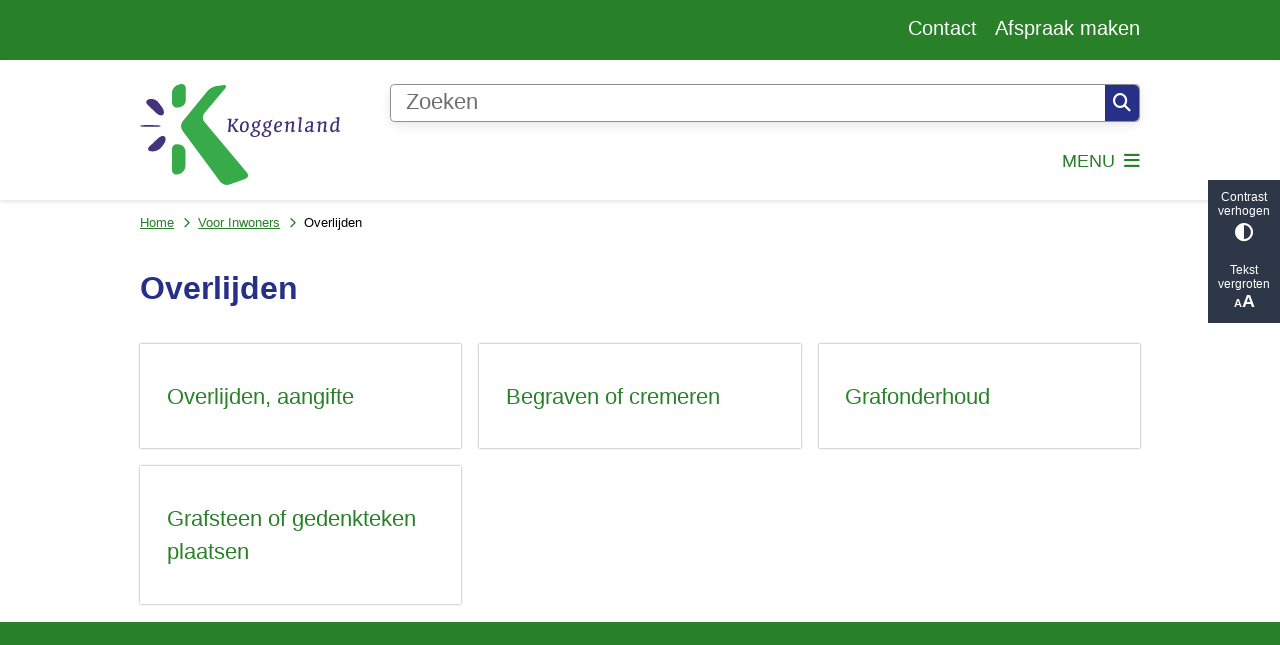

--- FILE ---
content_type: text/html; charset=utf-8
request_url: https://www.koggenland.nl/overlijden
body_size: 29857
content:
<!DOCTYPE html><html lang="nl"><head><meta charSet="utf-8" data-next-head=""/><meta name="viewport" content="width=device-width, initial-scale=1" data-next-head=""/><title data-next-head="">Overlijden | Koggenland</title><link rel="shortcut icon" href="https://cuatro.sim-cdn.nl/koggenland/uploads/2022-05/favicon.ico?cb=orbX6Doc" data-next-head=""/><link rel="canonical" href="https://www.koggenland.nl/overlijden" data-next-head=""/><meta name="title" content="Overlijden" data-next-head=""/><meta property="og:site_name" content="Koggenland" data-next-head=""/><meta property="og:type" content="article" data-next-head=""/><meta property="og:url" content="https://www.koggenland.nl/overlijden" data-next-head=""/><meta property="og:title" content="Overlijden" data-next-head=""/><meta property="og:updated_time" content="2025-04-07T06:21:14+02:00" data-next-head=""/><meta property="og:locale" content="nl" data-next-head=""/><meta name="article:publisher" content="Koggenland" data-next-head=""/><meta name="article:published_time" content="2022-05-16T14:16:22+02:00" data-next-head=""/><meta name="article:modified_time" content="2025-04-07T06:21:14+02:00" data-next-head=""/><meta name="dcterms.title" content="Overlijden" data-next-head=""/><meta name="dcterms.creator" content="Koggenland" data-next-head=""/><meta name="dcterms.publisher" content="Koggenland" data-next-head=""/><meta name="dcterms.date" content="2022-05-16T14:16:22+02:00" data-next-head=""/><meta name="dcterms.type" content="Overzichtspagina" data-next-head=""/><meta name="dcterms.language" content="nl" data-next-head=""/><meta name="twitter:card" content="summary_large_image" data-next-head=""/><meta name="twitter:title" content="Overlijden" data-next-head=""/><meta name="generator" content="SIMsite powered by Drupal" data-next-head=""/><meta name="robots" content="index, follow" data-next-head=""/><meta name="theme-color" content="#000000"/><link rel="manifest" href="/api/manifest"/><link rel="preload" as="script" href="https://koggenland.logging.simanalytics.nl/piwik.js" nonce="M2RlYmVjNGYtZWRhYi00MDcwLTg2ZmMtYzZlN2M3MmYyMWU5"/><link nonce="M2RlYmVjNGYtZWRhYi00MDcwLTg2ZmMtYzZlN2M3MmYyMWU5" rel="preload" href="https://cuatro.sim-cdn.nl/assets/2.8.4/_next/static/css/03b7aefa7d7fb81b.css" as="style"/><link nonce="M2RlYmVjNGYtZWRhYi00MDcwLTg2ZmMtYzZlN2M3MmYyMWU5" rel="preload" href="https://cuatro.sim-cdn.nl/assets/2.8.4/_next/static/css/96e53b04bed03269.css" as="style"/><link nonce="M2RlYmVjNGYtZWRhYi00MDcwLTg2ZmMtYzZlN2M3MmYyMWU5" rel="preload" href="https://cuatro.sim-cdn.nl/assets/2.8.4/_next/static/css/7166e78d8fcab4c4.css" as="style"/><link nonce="M2RlYmVjNGYtZWRhYi00MDcwLTg2ZmMtYzZlN2M3MmYyMWU5" rel="preload" href="https://cuatro.sim-cdn.nl/assets/2.8.4/_next/static/css/c93429a5151b89d7.css" as="style"/><link nonce="M2RlYmVjNGYtZWRhYi00MDcwLTg2ZmMtYzZlN2M3MmYyMWU5" rel="preload" href="https://cuatro.sim-cdn.nl/assets/2.8.4/_next/static/css/1cf0b0b2cdd7fa75.css" as="style"/><style data-theme="vars" data-next-head="">:root {
  --primary: #288028;--white: #fff;--black: #000;--fontFamily: "Open Sans","Lucida Sans","Lucida Sans Unicode","Lucida Grande",Verdana,Arial,Helvetica,sans-serif;--fontFamilyHeadings: var(--fontFamily);--lineHeight: 1.5;--bodyBackgroundColor: #fff;--bodyColor: #6f6f6f;--bodyFontSize: 1.12rem;--paragraphOddColor: var(--bodyBackgroundColor);--paragraphOddColorMobile: var(--bodyBackgroundColor);--paragraphEvenColor: #f5f5f5;--paragraphEvenColorMobile: #f4f4f4;--contentDesktopMaxWidth: 1200px;--contentLaptopMaxWidth: 1000px;--simpleLoaderColor: var(--primary);--loaderColor: var(--primary);--fontAwesomeFree: "Font Awesome 6 Free";--fontAwesomeBrands: "Font Awesome 6 Brands";--iconsColor: #288028;--bodyLineHeight: var(--lineHeight);--contentPaddingX: 10vw;--contentPaddingXMobile: 8vw;--contentTextDesktopMaxWidth: var(--contentDesktopMaxWidth);--contentTextLaptopMaxWidth: var(--contentLaptopMaxWidth);--contentHeaderDesktopMaxWidth: var(--contentDesktopMaxWidth);--contentHeaderLaptopMaxWidth: var(--contentLaptopMaxWidth);--contentColor: #000;--inputColor: #6f6f6f;--h1Color: #263087;--h1FontFamily: var(--fontFamilyHeadings);--h1FontSize: 1.8rem;;--h1FontStyle: normal;--h1FontWeight: 600;;--h1LineHeight: var(--lineHeight);--h1MarginTop: 1rem;--h1MarginBottom: 0px;;--h2Color: var(--primary);--h2FontFamily: var(--fontFamilyHeadings);--h2FontSize: 1.4rem;--h2FontStyle: normal;--h2FontWeight: 400;--h2LineHeight: var(--lineHeight);--h2MarginTop: 0.5em;;--h2MarginBottom: 0.5em;;--h3Color: var(--primary);--h3FontFamily: var(--fontFamilyHeadings);--h3FontSize: 1.2rem;;--h3FontStyle: normal;--h3FontWeight: 400;--h3LineHeight: 1.4rem !important;--h3MarginTop: 0.8em;--h3MarginBottom: 0.5em;--h4Color: #288028;--h4FontFamily: var(--fontFamilyHeadings);--h4FontSize: 1rem;--h4FontStyle: italic;;--h4FontWeight: 400;--h4LineHeight: var(--lineHeight);--h4MarginTop: 0;--h4MarginBottom: 0px;--h5Color: var(--primary);--h5FontFamily: var(--fontFamilyHeadings);--h5FontSize: 1.1rem;--h5FontStyle: italic;--h5FontWeight: 400;--h5LineHeight: var(--lineHeight);--h5MarginTop: 0;--h5MarginBottom: .5rem;--h6Color: var(--primary);--h6FontFamily: var(--fontFamilyHeadings);--h6FontSize: 1rem;--h6FontStyle: italic;--h6FontWeight: 400;--h6LineHeight: var(--lineHeight);--h6MarginTop: 0;--h6MarginBottom: .5rem;--imageBorderRadius: 0;--heroBackgroundColor: transparent;--heroTitleAndSearchbarTextColor: white;--heroTitleAndSearchbarTitleFontFamily: var(--fontFamily);--heroTitleAndSearchbarTitleFontWeight: inherit;--heroTitleAndSearchbarSubtitleFontFamily: var(--fontFamily);--heroTitleAndSearchbarSubtitleFontWeight: inherit;--heroTitleAndSearchbarSubTitleFontSize: 1.875rem;--heroTitleAndSearchbarBoxButtonIcon: "\f002";--heroTitleAndSearchbarContentTextDesktopMaxWidth: var(--contentTextDesktopMaxWidth);--heroTitleAndSearchbarContentTextLaptopMaxWidth: var(--contentTextLaptopMaxWidth);--heroTitleAndSearchbarContentTextTabletMaxWidth: var(--contentTextLaptopMaxWidth);--heroTitleAndSearchbarSearchBarWidthDesktop: 70%;--heroOrganizationIntroMobileBackground: var(--paragraphOddColor);--heroOrganizationIntroLogoMaxWidth: 300px;--paragraphFontSize: 1rem;--paragraphLineHeight: 1.5rem;--paragraphMarginBottom: 1rem;--paragraphPadding: 1rem;;--paragraphOrderedListFontSize: var(--paragraphFontSize);--paragraphOrderedListLineHeight: var(--paragraphLineHeight);--paragraphColumnsTitleTextAlign: left;--paragraphColumnsGap: 2rem;--paragraphColumnsGapMobile: var(--paragraphColumnsGap);--paragraphCTABlockBorder: solid 1px var(--primary);--paragraphCTABlockBorderRadius: none;--paragraphCTABlockBoxShadow: none;--paragraphCTABlockBackground: var(--white);--paragraphCTABlockColor: inherit;--paragraphCTABlockButtonBackgroundColor: var(--callToActionBackgroundColor);--paragraphCTABlockButtonColor: var(--callToActionColor);--paragraphCTABlockButtonBorder: var(--callToActionBorder);--teaserPaddingLeft: 0px;--teaserPaddingBottom: 2rem;--teaserBorderLeftColor: transparent;--teaserBorderLeftWidth: 0;--listMarginLeft: 1.8rem;--listMarginLeftSubList: 1rem;--listItemPaddingLeft: 0;--ulMarginTop: 0.2rem;--ulMarginBottom: 1rem;--ulMarginLeft: var(--listMarginLeft);--ulMarginLeftSubList: var(--listMarginLeftSubList);--ulListItemPaddingLeft: var(--listItemPaddingLeft);--olMarginTop: 0;--olMarginBottom: 2rem;--olMarginLeft: var(--listMarginLeft);--olMarginLeftSubList: var(--listMarginLeftSubList);--olListItemPaddingLeft: var(--listItemPaddingLeft);--liMarginBottom: 0;--tableHeadingCellColor: #fff;--tableHeadingCellBackgroundColor: #288028;--tableCellPadding: 15px;--tableCellMinWidth: 100px;--tableCaptionColor: var(--contentColor);--tableCaptionFontSize: var(--bodyFontSize);--tableCaptionFontStyle: italic;--rssButtonFontSize: 0.7rem;--rssButtonFontColor: var(--primary);--rssButtonColor: var(--primary);--linkColor: #288028;--linkColorOnHover: var(--linkColor);--linkUnderLineOffset: auto;--buttonColor: #fff;--buttonBackgroundColor: #263087;--buttonHoverBackgroundColor: var(--buttonBackgroundColor);--buttonHoverColor: var(--buttonColor);--buttonHoverOpacity: 0.9;--buttonDisabledColor: var(--white);--buttonDisabledBackgroundColor: #585858;--buttonBorder: none;--buttonBorderRadius: 0.5rem;;--buttonFontWeight: 400;--bulletColor: #288028;--bulletColorFooter: "";--bulletIcon: "\f105";--bulletFontSize: 1rem;--bulletMargin: 1em;--bulletLineHeight: calc(var(--paragraphLineHeight) * 1rem);--iconHoverColor: var(--white);--iconRoundedColor: var(--primary);--iconRoundedBackgroundColor: var(--white);--shareButtonColor: var(--buttonColor);--shareButtonBackgroundColor: var(--buttonBackgroundColor);--cardColorOnHover: inherit;--callToActionBackgroundColor: var(--primary);--callToActionColor: var(--white);--callToActionBorder: var(--buttonBorder);--callToActionHoverBackgroundColor: var(--callToActionBackgroundColor);--callToActionHoverColor: var(--callToActionColor);--callToAction2BackgroundColor: #fff;--callToAction2Color: #288028;--callToAction2Border: var(--buttonBorder);--callToAction2HoverBackgroundColor: var(--callToAction2BackgroundColor);--callToAction2HoverColor: var(--callToAction2Color);--buttonArrowShapeBackgroundColor: var(--buttonBackgroundColor);--buttonArrowShapeBorderRadius: var(--buttonBorderRadius);--buttonArrowShapeColor: var(--buttonColor);--buttonArrowShapeHoverBackgroundColor: var(--buttonHoverBackgroundColor);--buttonArrowShapeHoverColor: var(--buttonHoverColor);--logoMaxWidth: 200px;--logoMobileMaxWidth: 150px;--logoMargin: 0.8em;--logoTabletPortraitMargin: var(--logoMargin);--logoContrastFilter: grayscale(100%);--mainNavColor: var(--primary);--mainNavColorMobile: var(--mainNavColor);--mainNavFontSize: var(--bodyFontSize);--mainNavIconColor: #263087;--mainNavPadding: 0.5rem;--mainNavSeparatorColor: var(--primary);--navColor: #288028;--fullWidthMenuBackgroundColor: var(--primary);--fullWidthMenuColor: var(--white);--openSubmenuIconColor: #666;--topMainNavColor: var(--primary);--topMainNavIconColor: var(--mainNavIconColor);--topMainNavBackgroundColor: #fff;--topMainNavBorderHeight: 10px;--headerBackgroundColor: var(--white);--headerBoxShadow: 0 2px 4px 0 rgba(0,0,0,0.10);--headerSearchbarNextToMenuSearchButtonBackgroundColor: var(--buttonBackgroundColor);--headerSearchbarNextToMenuSearchButtonColor: var(--buttonColor);--headerSearchbarNextToMenuSearchButtonBorder: var(--buttonBorder);--headerSearchbarNextToMenuSearchButtonBorderBottom: var(--headerSearchbarNextToMenuSearchButtonBorder);--stickyHeaderLogoHeight: calc(0.5 * 5dvw + 5dvh);--navBorderColor: var(--primary);--activeSubNavColor: var(--primary);--activeSubNavIconColor: #263087;--activeSubNavBackgroundColor: #f4f4f4;--activeMainNavBorderColor: var(--primary);--mobileMenuActiveAndHoverSubNavColor: var(--activeSubNavColor);--mobileMenuActiveAndHoverSubNavBackgroundColor: var(--activeSubNavBackgroundColor);--mobileMenuCloseButtonColor: var(--primary);--searchBoxButtonColor: var(--white);--searchBoxButtonBackgroundColor: #263087;--searchBoxButtonBackgroundColorOnBlur: #b0b0b0;--searchBoxColor: #6f6f6f;--searchBoxPlaceholderColor: #6f6f6f;--searchBoxDesktopWidth: 100%;--searchBoxVerticalDesignDesktopWidth: 70%;--searchBoxShadow: 0 3px 16px 0 rgb(0 0 0 / 5%), 0 3px 7px 0 rgb(0 0 0 / 5%);--searchBoxFontSize: 1.2rem;;--searchBoxBorderRadius: .25rem;--searchBoxBorder: 1px solid #8F8F8F;--searchSuggestionsTitleColor: var(--primary);--searchSuggestionsDescriptionColor: var(--contentColor);--searchSuggestionsHoverColor: #f4f4f4;--searchResultsURLFontColor: #000;--searchResultsDatelineFontSize: .875rem;--searchResultsDatelineFontColor: var(--contentColor);--searchResultsDatelineFontWeight: normal;--searchResultsTopBarBackgroundColor: none;--searchResultsTopBarPadding: 10px;--searchResultsHighlightedSearchWordColor: inherit;--socialButtonsColor: var(--white);--socialButtonsBackgroundColor: var(--primary);--contentHeaderBorderBottom: none;--contentHeaderPaddingBottom: initial;--contentListItemBorderRadius: unset;--contentListItemDateBorderColor: var(--primary);--contentListPlaceholderBackgroundColor: #dae1e7;--contentListImageBorderRadius: unset;--contentListBulletIcon: var(--bulletIcon);--contentListBulletIconMargin: var(--bulletMargin);--contentListButtonIcon: "\f105";--contentListButtonBackgroundColor: var(--buttonBackgroundColor);--contentListButtonBorder: var(--buttonBorder);--contentListButtonBorderRadius: var(--buttonBorderRadius);--contentListActionButtonBackgroundColor: var(--buttonBackgroundColor);--contentListActionButtonBorder: var(--buttonBorder);--contentListActionButtonBorderRadius: var(--buttonBorderRadius);--contentListActionButtonIcon: "\f105";--itemLayoutListItemMargin: 2rem;--contentListTwoColumnsTitleFontSize: var(--bodyFontSize);--contentListTwoColumnsTitleTextDecoration: underline;--contentListTwoColumnsTitleColor: var(--linkColor);--contentListTwoColumnsTitleFontFamily: var(--fontFamily);--contentListTwoColumnsTitleLineHeight: var(--bodyLineHeight);--contentListItemTitleFontSize: var(--bodyFontSize);--contentListItemTitleTextDecoration: underline;--contentListItemTitleColor: var(--linkColor);--contentListItemTitleFontFamily: var(--fontFamily);--contentListItemTitleLineHeight: var(--bodyLineHeight);--paragraphListDateColor: #000;--paragraphListTitleColor: var(--primary);--promotedItemsBoxShadow: none;--verticalDesignTopTaskBackgroundHeight: 50vh;--verticalDesignTopTaskBackgroundHeightMobile: 250px;--verticalDesignTopTaskBackgroundMinHeight: 450px;--verticalDesignFooterColumnsColor: var(--white);--verticalDesignFooterColumnsBackgroundColor: #288028;--verticalDesignParagraphOddColor: var(--paragraphOddColor);--verticalDesignParagraphEvenColor: var(--paragraphEvenColor);--ratingFormToggleButtonFontColor: var(--white);--ratingFormToggleButtonBorderColor: var(--white);--ratingFormToggleButtonBackgroundColor: var(--primary);--ratingFormTextColor: var(--primary);--ratingFormSmileySmileColor: #37b73b;--ratingFormSmileyNeutralColor: #ffae07;--ratingFormSmileyFrownColor: #ff0035;--ratingFormBackgroundColor: var(--cookieBannerBackgroundColor);--ratingFormShadow: rgba(14, 30, 37, 0.12) 0px 2px 4px 0px, rgba(14, 30, 37, 0.32) 0px 2px 16px 0px;--ratingFormSubmitButtonBackgroundColor: var(--primary);--ratingFormSubmitButtonFontColor: var(--white);--ratingFormSubmitButtonBackgroundColorOnBlur: #b0b0b0;--notFoundFormBackgroundColor: #efefef;--notFoundFormButtonsFontSize: 1rem;--notFoundFormButtonsFontFamily: var(--fontFamily);--notFoundFormButtonsFontTransform: uppercase;--notFoundFormPositiveButtonFontColor: var(--white);--notFoundFormPositiveButtonBackgroundColor: var(--primary);--notFoundFormNegativeButtonFontColor: var(--white);--notFoundFormNegativeButtonBackgroundColor: #9a002a;--notFoundFormButtonBackgroundColorOnBlur: #b0b0b0;--notFoundFormSubmitButtonFontColor: var(--white);--notFoundFormSubmitButtonBackgroundColor: var(--primary);--notFoundFormInputColor: var(--black);--notFoundFormLabelColor: var(--black);--formErrorListBackgroundColor: #efefef;--formErrorListBorder: none;--errorMessageEmailColor: #9a002a;--cookieBannerColorInvertedBackgroundColor: var(--primary);--cookieBannerColorInverted: false;--cookieBannerSmall: false;--cookieModalBackground: var(--white);--selectBlockSectionBackground: #efefef;--selectBlockSectionIcons: var(--primary);--fullWidthContentHeaderPageTitleColor: var(--h1Color);--fullWidthImageMaxHeight: none;--dropdownBackgroundColorHover: #f7fafc;--dropdownBackgroundColorActive: var(--primary);--dropdownOptionIcon: "\f111";--dropdownOptionIconActive: "\f192";--footerCallToActionBackgroundColor: var(--callToActionBackgroundColor);--footerCallToActionHoverBackgroundColor: var(--footerCallToActionBackgroundColor);--footerCallToActionHoverColor: var(--footerCallToActionColor);--footerCallToActionColor: var(--callToActionColor);--footerCallToActionBorder: var(--callToActionBorder);--footerCallToAction2BackgroundColor: var(--callToAction2BackgroundColor);--footerCallToAction2HoverBackgroundColor: var(--footerCallToAction2BackgroundColor);--footerCallToAction2HoverColor: var(--footerCallToAction2Color);--footerCallToAction2Color: var(--callToAction2Color);--footerCallToAction2Border: var(--callToAction2Border);--footerExternalLinkBackground: transparent;--submenuBackgroundColor: transparent;--blockQuoteFontSize: 2rem;--blockQuoteFontStyle: italic;--blockQuoteLineHeight: var(--lineHeight);--blockQuoteColor: var(--primary);--blockQuoteBackgroundColor: #fff;--blockQuoteBorderColor: #dcdcdc;--blockQuotePadding: 0.5rem 1.5rem 1.5rem 0;--blockQuoteIconColor: var(--bodyColor);--overlayBackground: var(--primary);--overlayColor: var(--white);--overlayLayoutCloseButtonColor: var(--overlayColor);--searchOverlayButtonDesktopIcon: "\f002";--searchOverlayBackground: var(--overlayBackground);--menuOverlayColor: var(--overlayColor);--menuOverlayBackground: var(--overlayBackground);--menuOverlayMobileQuickMenuColor: var(--white);--menuOverlayMobileQuickMenuBackgroundColor: var(--primary);--menuOverlayMobileQuickMenuBorder: 1px solid var(--white);--menuOverlayMobileQuickMenuBorderRadius: 5px;--menuOverlaySubLinkBulletIcon: var(--bulletIcon);--wysiwygEmbeddedImageMarginRight: 2rem;--wysiwygEmbeddedImageMarginBottom: 2rem;--wysiwygEmbeddedImageMarginLeft: 2rem;--figcaptionFontSize: 0.75rem;--contentTeaserFontStyle: normal;--contentTeaserFontWeight: bold;--contentIntroFontSize: var(--paragraphFontSize);--contentIntroLineHeight: var(--paragraphLineHeight);--contentIntroFontStyle: var(--contentTeaserFontStyle);--contentIntroFontWeight: var(--contentTeaserFontWeight);--focusColor: var(--black);--focusBackgroundColor: var(--white);--focusBoxShadow: 0 10px 15px -3px rgba(255, 255, 255, 0.4), 0 4px 6px -2px rgba(255, 255, 255, 0.4);--focusOutlineWidth: 3px;--focusOutlineStyle: dotted;--focusOutlineColor: var(--black);--focusOutlineColorContrast: var(--focusOutlineColor);--focusColorContrast: var(--focusColor);--focusBackgroundColorContrast: var(--focusBackgroundColor);--focusBoxShadowContrast: var(--focusBoxShadow);--transparentHeaderOffsetDesktop: 0;--transparentHeaderOffsetMobile: 0;--useAccessibleMenu: false;--colouredTopTasksDesignBlockBackgroundColor1: #174D97;--colouredTopTasksDesignBlockBackgroundColor2: #007140;--colouredTopTasksDesignBlockBackgroundColor3: #174D97;--colouredTopTasksDesignBlockBackgroundColor4: #007140;--colouredTopTasksDesignBlockBackgroundColor5: #174D97;--colouredTopTasksDesignBlockRadius: 15px;--headerBorderBackground: #288028;--footerBorderBackground: #288028;--headerBorderHeight: 5px;;--footerBorderHeight: 5px;;--submenuThreeColumnsIconFontSize: 1.8rem;;--submenuThreeColumnsLinkTextFontSize: 1.25em;;--heroSidemenuAndSearchbarSidemenuIconFontSize: 1.4rem;;--heroSidemenuAndSearchbarSidemenuLinkTextFontSize: 1.2rem;;--heroSidemenuAndSearchBarImageWidth: 100%;--contentListThreeColumnsContentPadding: 1rem;;--submenuThreeColumnsBoxShadow: 0 0px 2px 0 rgb(135 135 135 / 100%), 0 -1px 2px 0 rgb(0 0 0 / 0%);--contentListThreeColumnsItemBoxShadow: 0 0px 2px 0 rgb(135 135 135 / 100%), 0 -1px 2px 0 rgb(0 0 0 / 0%);--topTaskIconColor: #263087;--heroSidemenuAndSearchbarImageWidth: 80%;--topTaskListIconColor: #263087;--calamityMessageHeadingBackgroundColor: #d63900;
}</style><script type="application/ld+json" data-next-head="">[]</script><style data-theme="vars" data-next-head="">:root {
  --accessibilityBarBackground: #2d3748;--accessibilityBarColor: var(--white);--accessibilityBarBorderRadius: 0;--accessibilityBarGap: 0;
}</style><style data-theme="vars" data-next-head="">:root {
  --calamityMessageIconColor: var(--white);--calamityMessageHeadingColor: var(--white);--calamityMessageHeadingBackgroundColor: #d63900;--calamityMessageTextColor: var(--contentColor);--calamityMessageTextBackgroundColor: #efefef;--calamityMessageButtonBackgroundColor: var(--white);--calamityMessageButtonShadow: var(--headerBoxShadow);
}</style><style data-theme="vars" data-next-head="">:root {
  --quickMenuBackgroundColor: var(--primary);--quickMenuColor: var(--white);--quickMenuFontSize: var(--mainNavFontSize);--quickMenuNavPadding: 1rem;--quickMenuNavContainerPadding: 0.5rem 0;--quickMenuUnderlineColor: var(--quickMenuColor);--quickMenuButtonBackgroundColor: var(--buttonBackgroundColor);--quickMenuButtonColor: var(--buttonColor);
}</style><style data-theme="vars" data-next-head="">:root {
  --contentHeroNoImageIntroFontWeight: var(--contentIntroFontWeight);
}</style><style data-theme="vars" data-next-head="">:root {
  --breadcrumbLinkColor: var(--primary);--breadcrumbFontSize: 0.75rem;--breadcrumbFontFamily: var(--fontFamily);--breadcrumbSeparatorIconColor: var(--bulletColor);--breadcrumbSeparatorIcon: "\f054";--breadcrumbMarginTop: 0.75rem;--breadcrumbMarginBottom: 0.75rem;
}</style><style data-theme="vars" data-next-head="">:root {
  --readspeakerButtonAboveContentMargin: 0.5rem 0;--readspeakerButtonAboveContentSummaryDisplay: block;
}</style><style data-theme="vars" data-next-head="">:root {
  --submenuThreeColumnsBorderRadius: 0;--submenuThreeColumnsIconFontSize: 1.8rem;;--submenuThreeColumnsLinkTextFontSize: 1.25em;;--submenuThreeColumnsBoxShadow: 0 0px 2px 0 rgb(135 135 135 / 100%), 0 -1px 2px 0 rgb(0 0 0 / 0%);
}</style><style data-theme="vars" data-next-head="">:root {
  --linkableHeadingScrollMarginTop: 0px;--linkableHeadingScrollMarginTopMobile: var(--linkableHeadingScrollMarginTop);
}</style><style data-theme="vars" data-next-head="">:root {
  --scrollToTopButtonBackgroundColor: var(--buttonBackgroundColor);--scrollToTopButtonColor: var(--buttonColor);--scrollToTopButtonBorder: none;--scrollToTopButtonBorderRadius: 0px;
}</style><style data-theme="vars" data-next-head="">:root {
  --quickLinksFontSize: var(--mainNavFontSize);--quickLinksColor: var(--mainNavColor);--quickLinksButtonBackgroundColor: var(--buttonBackgroundColor);--quickLinksButtonColor: var(--buttonColor);--quickLinksButtonBorderRadius: var(--buttonBorderRadius);--quickLinksButtonHoverBackgroundColor: var(--buttonHoverBackgroundColor);--quickLinksButtonHoverColor: var(--quickLinksButtonColor);--quickLinksButtonPadding: 0.5rem 1rem;--quickLinksGap: 2rem;
}</style><link rel="stylesheet" href="https://cuatro.sim-cdn.nl/assets/2.8.4/iconFonts/opengemeenten/css/opengemeenten.css"/><link rel="stylesheet" href="https://cuatro.sim-cdn.nl/assets/2.8.4/iconFonts/toptaken/css/toptaken.css"/><link rel="stylesheet" href="https://cuatro.sim-cdn.nl/assets/2.8.4/iconFonts/fontawesome6/css/fontawesome.6.7.2.css"/><link rel="stylesheet" href="https://cuatro.sim-cdn.nl/assets/2.8.4/iconFonts/fontawesome6/css/v5-font-face.css"/><link rel="stylesheet" href="https://cuatro.sim-cdn.nl/assets/2.8.4/iconFonts/fontawesome6/css/v4-shims.css"/><link rel="stylesheet" href="https://cuatro.sim-cdn.nl/assets/2.8.4/fonts/openDyslexic/css/open-dyslexic.css"/><link rel="stylesheet" href="https://fonts.bunny.net/css?family=Nunito+Sans&amp;display=swap"/><link nonce="M2RlYmVjNGYtZWRhYi00MDcwLTg2ZmMtYzZlN2M3MmYyMWU5" rel="stylesheet" href="https://cuatro.sim-cdn.nl/assets/2.8.4/_next/static/css/03b7aefa7d7fb81b.css" data-n-g=""/><link nonce="M2RlYmVjNGYtZWRhYi00MDcwLTg2ZmMtYzZlN2M3MmYyMWU5" rel="stylesheet" href="https://cuatro.sim-cdn.nl/assets/2.8.4/_next/static/css/96e53b04bed03269.css" data-n-p=""/><link nonce="M2RlYmVjNGYtZWRhYi00MDcwLTg2ZmMtYzZlN2M3MmYyMWU5" rel="stylesheet" href="https://cuatro.sim-cdn.nl/assets/2.8.4/_next/static/css/7166e78d8fcab4c4.css" data-n-p=""/><link nonce="M2RlYmVjNGYtZWRhYi00MDcwLTg2ZmMtYzZlN2M3MmYyMWU5" rel="stylesheet" href="https://cuatro.sim-cdn.nl/assets/2.8.4/_next/static/css/c93429a5151b89d7.css"/><link nonce="M2RlYmVjNGYtZWRhYi00MDcwLTg2ZmMtYzZlN2M3MmYyMWU5" rel="stylesheet" href="https://cuatro.sim-cdn.nl/assets/2.8.4/_next/static/css/1cf0b0b2cdd7fa75.css"/><noscript data-n-css="M2RlYmVjNGYtZWRhYi00MDcwLTg2ZmMtYzZlN2M3MmYyMWU5"></noscript><script defer="" nonce="M2RlYmVjNGYtZWRhYi00MDcwLTg2ZmMtYzZlN2M3MmYyMWU5" noModule="" src="https://cuatro.sim-cdn.nl/assets/2.8.4/_next/static/chunks/polyfills-42372ed130431b0a.js"></script><script defer="" src="https://cuatro.sim-cdn.nl/assets/2.8.4/_next/static/chunks/SubmenuThreeColumns.5cbe2bce5db8213e.js" nonce="M2RlYmVjNGYtZWRhYi00MDcwLTg2ZmMtYzZlN2M3MmYyMWU5"></script><script defer="" src="https://cuatro.sim-cdn.nl/assets/2.8.4/_next/static/chunks/5497.344791da1e09bbba.js" nonce="M2RlYmVjNGYtZWRhYi00MDcwLTg2ZmMtYzZlN2M3MmYyMWU5"></script><script defer="" src="https://cuatro.sim-cdn.nl/assets/2.8.4/_next/static/chunks/RatingForm.7e071c3281dc7afa.js" nonce="M2RlYmVjNGYtZWRhYi00MDcwLTg2ZmMtYzZlN2M3MmYyMWU5"></script><script src="https://cuatro.sim-cdn.nl/assets/2.8.4/_next/static/chunks/webpack-679a60b65eb23b26.js" nonce="M2RlYmVjNGYtZWRhYi00MDcwLTg2ZmMtYzZlN2M3MmYyMWU5" defer=""></script><script src="https://cuatro.sim-cdn.nl/assets/2.8.4/_next/static/chunks/framework-31a549d445d65f75.js" nonce="M2RlYmVjNGYtZWRhYi00MDcwLTg2ZmMtYzZlN2M3MmYyMWU5" defer=""></script><script src="https://cuatro.sim-cdn.nl/assets/2.8.4/_next/static/chunks/main-9a1d1c90904caae0.js" nonce="M2RlYmVjNGYtZWRhYi00MDcwLTg2ZmMtYzZlN2M3MmYyMWU5" defer=""></script><script src="https://cuatro.sim-cdn.nl/assets/2.8.4/_next/static/chunks/pages/_app-c880dfb030565973.js" nonce="M2RlYmVjNGYtZWRhYi00MDcwLTg2ZmMtYzZlN2M3MmYyMWU5" defer=""></script><script src="https://cuatro.sim-cdn.nl/assets/2.8.4/_next/static/chunks/5394-a5a82fe66e7d9bfd.js" nonce="M2RlYmVjNGYtZWRhYi00MDcwLTg2ZmMtYzZlN2M3MmYyMWU5" defer=""></script><script src="https://cuatro.sim-cdn.nl/assets/2.8.4/_next/static/chunks/558-229df1cc704f9d31.js" nonce="M2RlYmVjNGYtZWRhYi00MDcwLTg2ZmMtYzZlN2M3MmYyMWU5" defer=""></script><script src="https://cuatro.sim-cdn.nl/assets/2.8.4/_next/static/chunks/5880-08217208dc4df6de.js" nonce="M2RlYmVjNGYtZWRhYi00MDcwLTg2ZmMtYzZlN2M3MmYyMWU5" defer=""></script><script src="https://cuatro.sim-cdn.nl/assets/2.8.4/_next/static/chunks/pages/%5B%5B...all%5D%5D-3c56a96adc66a759.js" nonce="M2RlYmVjNGYtZWRhYi00MDcwLTg2ZmMtYzZlN2M3MmYyMWU5" defer=""></script><script src="https://cuatro.sim-cdn.nl/assets/2.8.4/_next/static/2.8.4/_buildManifest.js" nonce="M2RlYmVjNGYtZWRhYi00MDcwLTg2ZmMtYzZlN2M3MmYyMWU5" defer=""></script><script src="https://cuatro.sim-cdn.nl/assets/2.8.4/_next/static/2.8.4/_ssgManifest.js" nonce="M2RlYmVjNGYtZWRhYi00MDcwLTg2ZmMtYzZlN2M3MmYyMWU5" defer=""></script></head><body><div id="__next"><div id="BodyWrapper_wrapper__767Lq" class="BodyWrapper_focusStyles__riH7z"><section aria-label="Laden van de pagina" class="Accessibility_visuallyHidden__7de9x"><div class="NextPageLoader_loader__7xyNW no_solr" role="status"><p>De inhoud is geladen.</p></div></section><section tabindex="-1" aria-label="Skiplinks" id="skiplinks"><ul class="Skiplinks_skipLinks__bKEoQ no_solr"><li class="Skiplinks_skipLinksListItem__DK58w"><a href="#skip-links-content" class="Skiplinks_skipLinksLink__tJqsF">Naar de inhoud gaan</a></li></ul></section><section aria-label="Toegankelijkheidsbalk" class="AccessibilityBar_accessibilityBar__k20_I no_solr  AccessibilityBar_gridRow_3__Xuyur"><div class="AccessibilityBar_contrast__fRyyN"><button class="contrast AccessibilityBar_abButton__yxIFl" type="button">Contrast verhogen<span class="AccessibilityBar_abIcon__X9oYt AccessibilityBar_abIconContrast__oFo2P" role="img" aria-hidden="true"></span></button></div><div class="AccessibilityBar_font__KmkUo"><button class="large-font AccessibilityBar_abButton__yxIFl" type="button">Tekst vergroten<span class="AccessibilityBar_abIcon__X9oYt AccessibilityBar_abIconLargeFont__1ECu_" role="img" aria-hidden="true"></span></button></div></section><section aria-label="Calamiteitenbericht" class="CalamityMessage_calamityMessage__8YmtR no_solr"><div class="CalamityMessage_background__yk2t4 CalamityMessage_colLeft__Tjxw0 CalamityMessage_row2__6ixUZ"></div><div class="CalamityMessage_background__yk2t4 CalamityMessage_colRight__Pktcy CalamityMessage_row2__6ixUZ"></div></section><div id="content" class="Page_stickyFooter__10yXn StickyFooter_stickyFooter__R8OLv"><div class="QuickMenu_quickMenu__Sm_TF no_solr"><nav class="QuickMenu_container__ZtoeO" aria-label="Snelmenu"><ul><li><a class="" href="/openingstijden-en-contact"><span class="extra-menu-item QuickMenu_extraMenuItem__tdlOb">Contact</span></a></li><li><a class="" href="/afspraak-maken"><span class="extra-menu-item QuickMenu_extraMenuItem__tdlOb">Afspraak maken</span></a></li></ul></nav></div><div class=""><header class="HeaderFlexible_flexibleHeader__3x0M_ flexible-header no_solr rs_preserve"><div class="HeaderFlexible_mobile__BJSMG"><div class="HeaderFlexible_row__ZHTSJ HeaderFlexible_sticky__jdZZX" style="padding:.5rem 0;background:var(--headerBackgroundColor);box-shadow:var(--headerBoxShadow)"><div class="HeaderFlexible_container__X5FBa"><div class="FlexibleHeaderLogo_logoWrapper__k_5pA logo-wrapper"><a title="Ga naar de homepage" href="/"><picture><img class="logo-img" width="64" height="64" src="https://cuatro.sim-cdn.nl/koggenland/uploads/2022-05/logo-koggenland.svg?cb=25PTRej_" alt="Logo gemeente Koggenland"/></picture></a></div><div class="FlexibleElements_elementGroup__EDuSH" style="flex-direction:row;justify-content:flex-end;align-items:center"><button type="button" id="site-navigation-«R6lcb9j6»" aria-expanded="false" class="menu-button OpenButton_openButton__sT749" aria-label="Open het menu" tabindex="0"><span class="OpenButton_openButtonLabel__mM0bL">Menu</span><span aria-hidden="true" class="OpenButton_openButtonIcon__PMZlR FontAwesome_fontAwesome__Q7inz"></span></button><div class="SearchBar_searchIsCollapsed__wTqyk search-bar rs_skip"><span class="SearchBar_expandIcon__OMRyD fa fa-search" role="img" aria-hidden="true"></span><form role="search"><div role="presentation" class="SearchBar_searchBarContainer__zFrYq"><input id="search-bar-«Ralcb9j6»" class="SearchBar_searchBarInput__sMZ85 search-bar-input open-expandable-search-icon" type="search" title="Zoeken" aria-label="Zoeken" placeholder="Zoeken" autoComplete="off" aria-haspopup="true" aria-describedby="search-bar-«Ralcb9j6»-input-describedby" name="trefwoord" value=""/><div id="search-bar-«Ralcb9j6»-input-describedby" class="SearchBar_searchInputDescribedBy___KsLe">Zodra er zoekresultaten zijn, gebruik de omhoog/omlaag toetsen om te navigeren en enter om te selecteren. Touch gebruikers, gebruik touch of swipe.</div><div aria-live="polite" class="SearchBar_searchInputAriaLive__jxdzJ"></div><div aria-label="Zoeksuggesties" role="application" aria-expanded="false" id="search-bar-«Ralcb9j6»-autocomplete-list" class="SearchBar_suggestionsListBox__kZP26 search-bar-suggestions-listbox offscreen"></div></div></form></div></div></div></div></div><div class="HeaderFlexible_desktop__5zfaq"><div class="HeaderFlexible_row__ZHTSJ" style="border-top:var(--topMainNavBorderHeight) solid var(--topMainNavBackgroundColor);background:var(--headerBackgroundColor);box-shadow:var(--headerBoxShadow);justify-content:flex-end"><div class="HeaderFlexible_container__X5FBa" style="align-items:normal;gap:1rem"><div class="FlexibleElements_elementGroup__EDuSH" style="padding:var(--logoMargin) 0;align-items:flex-start;width:25%"><div class="FlexibleHeaderLogo_logoWrapper__k_5pA logo-wrapper"><a title="Ga naar de homepage" href="/"><picture><img class="logo-img" width="64" height="64" src="https://cuatro.sim-cdn.nl/koggenland/uploads/2022-05/logo-koggenland.svg?cb=25PTRej_" alt="Logo gemeente Koggenland"/></picture></a></div></div><div class="FlexibleElements_elementGroup__EDuSH" style="flex-direction:column;justify-content:space-evenly;width:75%;gap:0"><div class="SearchBar_searchBar__QVgwE search-bar rs_skip" style="width:100%"><form role="search"><div role="presentation" class="SearchBar_searchBarContainer__zFrYq"><input id="search-bar-«R6mcb9j6»" class="SearchBar_searchBarInput__sMZ85 search-bar-input" type="search" title="Zoeken" aria-label="Zoeken" placeholder="Zoeken" autoComplete="off" aria-haspopup="true" aria-describedby="search-bar-«R6mcb9j6»-input-describedby" name="trefwoord" value=""/><div id="search-bar-«R6mcb9j6»-input-describedby" class="SearchBar_searchInputDescribedBy___KsLe">Zodra er zoekresultaten zijn, gebruik de omhoog/omlaag toetsen om te navigeren en enter om te selecteren. Touch gebruikers, gebruik touch of swipe.</div><div aria-live="polite" class="SearchBar_searchInputAriaLive__jxdzJ"></div><div aria-label="Zoeksuggesties" role="application" aria-expanded="false" id="search-bar-«R6mcb9j6»-autocomplete-list" class="SearchBar_suggestionsListBox__kZP26 search-bar-suggestions-listbox offscreen"></div></div><button class="SearchBar_button__WQtkm SearchBar_searchButton__fDxpG search-button" type="submit"><span class="SearchBar_icon__tyuo_ fa fa-search" role="img" aria-hidden="true"></span>Zoeken</button></form></div><button type="button" id="site-navigation-«Ramcb9j6»" aria-expanded="false" class="menu-button OpenButton_openButton__sT749" aria-label="Open het menu" tabindex="0"><span class="OpenButton_openButtonLabel__mM0bL">Menu</span><span aria-hidden="true" class="OpenButton_openButtonIcon__PMZlR FontAwesome_fontAwesome__Q7inz"></span></button></div></div></div></div></header></div><main id="skip-links-content" class="content-details-container ContentDetailsContainer_contentDetailsContainer__4zGtc"><article itemScope="" class="main-content content-wrapper"><header><div class="DefaultContentHeader_defaultContentHeader__w_7mr container-flex"><nav aria-label="Kruimelpad" id="breadcrumbs" class="Breadcrumb_breadcrumb__fK4dG no_solr rs_skip"><ol class="no-default-styling Breadcrumb_list___Q_uC"><li class="Breadcrumb_item__CXcEI"><a title="Ga naar de homepage" href="/">Home</a></li><li class="Breadcrumb_item__CXcEI"><a class="" href="/voor-inwoners">Voor Inwoners</a></li><li class="Breadcrumb_item__CXcEI"><span aria-current="location">Overlijden</span></li></ol></nav><span id="Overlijden" style="position:absolute;left:-9999px" aria-hidden="true"></span><h1 class="LinkableHeading_scrollMarginTop__f8lQM PageTitle_pageTitle__7Tzm7 no_solr DefaultContentHeader_pageTitleVariableWidth__5sHyl" id="overlijden">Overlijden</h1></div></header><div class="AccessibilityButtons_wrapper__jmoK_ AccessibilityButtons_container__AsU2Q"><div class="TolkieButtons_tolkieButtons__Q_7tm"><div class="tolkie-buttons-afterbegin"></div></div></div><div class="paragraphs Paragraphs_grid__GGa2J"><div style="--paragraph-background-color:transparent" class="paragraph Paragraphs_paragraph__cLuF0 Paragraphs_paragraphPadding__BEXBd Paragraphs_paragraphPaddingFirst__vpMNY Paragraphs_paragraphPaddingLast__aI2O7 Paragraphs_mainWidth__psiDU"><div class="Paragraphs_paragraphBackground__L8UqB Paragraphs_backgroundColor__dHRYy"></div><div class="SubmenuThreeColumns_submenu__FIxEo"><ul class="SubmenuThreeColumns_items__HVtOl"><li class="col-3 SubmenuThreeColumns_submenuThreeColumnsItem__t5RZi Hover_cardColorOnHover__7bpSE Hover_cardBackgroundColorOnHover__l0tiG"><a class="SubmenuThreeColumns_link__EFNB7" href="/overlijden-aangifte"><span class="SubmenuThreeColumns_linkText__sePgA">Overlijden, aangifte</span></a></li><li class="col-3 SubmenuThreeColumns_submenuThreeColumnsItem__t5RZi Hover_cardColorOnHover__7bpSE Hover_cardBackgroundColorOnHover__l0tiG"><a class="SubmenuThreeColumns_link__EFNB7" href="/begraven-of-cremeren"><span class="SubmenuThreeColumns_linkText__sePgA">Begraven of cremeren</span></a></li><li class="col-3 SubmenuThreeColumns_submenuThreeColumnsItem__t5RZi Hover_cardColorOnHover__7bpSE Hover_cardBackgroundColorOnHover__l0tiG"><a class="SubmenuThreeColumns_link__EFNB7" href="/grafonderhoud"><span class="SubmenuThreeColumns_linkText__sePgA">Grafonderhoud</span></a></li><li class="col-3 SubmenuThreeColumns_submenuThreeColumnsItem__t5RZi Hover_cardColorOnHover__7bpSE Hover_cardBackgroundColorOnHover__l0tiG"><a class="SubmenuThreeColumns_link__EFNB7" href="/grafsteen-of-gedenkteken-plaatsen"><span class="SubmenuThreeColumns_linkText__sePgA">Grafsteen of gedenkteken plaatsen</span></a></li></ul></div></div></div></article></main><footer><div class="FooterColumns_columnsWrapper__Le_LA no_solr FooterColumns_paddingBottomForScrollTopButton__KtSRr"><div class="FooterColumns_columns__0gwc6 container-flex content-wrapper FooterColumns_threeColumns__gGMh9"><div class="FooterColumn_column__q4tpI HTMLBody_htmlBody__BqDAh Lists_lists__AS1Rp"><span id="footer-Gemeentehuis" style="position:absolute;left:-9999px" aria-hidden="true"></span><h2 class="LinkableHeading_scrollMarginTop__f8lQM" id="footer-gemeentehuis">Gemeentehuis</h2><p>Middenhof 2, 1648 JG De Goorn<br/><a href="/#" class="HTMLBody_link__Lomaj Link_link__QNt8B Hover_linkHover__LUB4Y">T: (0229) 54 84 00</a><br/><a class="HTMLBody_link__Lomaj Link_link__QNt8B Hover_linkHover__LUB4Y" href="/openingstijden-en-contact">Openingstijden en contact</a></p></div><div class="FooterColumn_column__q4tpI HTMLBody_htmlBody__BqDAh Lists_lists__AS1Rp"><span id="footer-Volg-ons-op" style="position:absolute;left:-9999px" aria-hidden="true"></span><h2 class="LinkableHeading_scrollMarginTop__f8lQM" id="footer-volg-ons-op">Volg ons op</h2><p><a class="HTMLBody_socialLink__v03oW" href="https://www.facebook.com/koggenland"><span class="fa-facebook fab icon-rounded-m" role="img" aria-hidden="true"></span>Facebook pagina van de gemeente Koggenland</a><a class="HTMLBody_socialLink__v03oW" href="https://x.com/koggenland"><span class="fa-twitter fab icon-rounded-m" role="img" aria-hidden="true"></span>X-pagina van de gemeente Koggenland</a><a class="HTMLBody_socialLink__v03oW" href="https://www.linkedin.com/company/gemeente-koggenland/"><span class="fa-linkedin fab icon-rounded-m" role="img" aria-hidden="true"></span>Linkedin pagina van de gemeente Koggenland</a><a class="HTMLBody_socialLink__v03oW" href="https://www.instagram.com/gemeente_koggenland/"><span class="fa-instagram fab icon-rounded-m" role="img" aria-hidden="true"></span> Instagrampagina van de gemeente Koggenland</a> </p></div><div class="FooterColumn_column__q4tpI HTMLBody_htmlBody__BqDAh Lists_lists__AS1Rp"><span id="footer-Blijf-op-de-hoogte" style="position:absolute;left:-9999px" aria-hidden="true"></span><h2 class="LinkableHeading_scrollMarginTop__f8lQM" id="footer-blijf-op-de-hoogte">Blijf op de hoogte</h2><p><a href="https://www.koggenland.nl/nieuwsbrief" class="HTMLBody_link__Lomaj Link_link__QNt8B Hover_linkHover__LUB4Y">Inschrijven voor de nieuwsbrief </a></p><span id="footer-Meer-informatie" style="position:absolute;left:-9999px" aria-hidden="true"></span><h2 class="LinkableHeading_scrollMarginTop__f8lQM" id="footer-meer-informatie">Meer informatie</h2><p><a class="HTMLBody_link__Lomaj Link_link__QNt8B Hover_linkHover__LUB4Y" href="/over-deze-website">Over deze website</a><br/><a href="https://www.koggenland.nl/sitemap" class="HTMLBody_link__Lomaj Link_link__QNt8B Hover_linkHover__LUB4Y">Sitemap</a><br/><a href="https://www.werkenbijkoggenland.nl/vacatures/alle-vacatures" class="HTMLBody_link__Lomaj Link_link__QNt8B Hover_linkHover__LUB4Y">Werken bij Koggenland<span role="img" aria-label="(externe link)"><span class="ExternalLinkIcon_external__otJ_Q" role="img" aria-hidden="true"></span></span></a></p><h2 class="LinkableHeading_scrollMarginTop__f8lQM" id="footer"> </h2></div><div class="SocialLinks_footerSocialLinks__2Hgek" id="footerSocialLinks"></div></div></div><div class="ScrollToTopButton_scrollToTop__8QD6L"><button type="button" title="Terug naar boven" class="ScrollToTopButton_btn__WzKbL" aria-label="Terug naar boven"><span aria-hidden="false" class="fa fa-chevron-up"></span></button></div></footer></div><dialog aria-hidden="true" aria-labelledby="mobile-menu-modal-heading-«Raj6»" class="no_solr"><div class="Modal_modal__l4yBn MobileMenuModal_modal__bqBkg"><div class="Modal_container__T5Dvn MobileMenuModal_container__wPNHf"><div class="Modal_buttons__0MBpx"><div class="Modal_languageSwitcher__Byv4M"></div><button type="button" class="Modal_closeButton__Foob_"><span aria-hidden="true" class="fa fa-solid fa-xmark Modal_closeIcon__6YjI8"></span><span class="Accessibility_visuallyHidden__7de9x">Sluiten</span></button></div><div class="content-wrapper Modal_wrapper__pTQ5P MobileMenuModal_wrapper__sNQsr"><h2 id="mobile-menu-modal-heading-«Raj6»" class="Accessibility_visuallyHidden__7de9x">Menu</h2><div class="MobileMenuModal_mobileMenu__2MgmC"><nav class="mobile-menu-nav" aria-label="Menu"><ul role="menubar" class="MobileMenuModal_topMenuList__wyeSj"><li role="none" class="MobileMenuModal_menuBarItem__zvKTj MobileMenuModal_collapsed__fYyF9"><div class="MobileMenuModal_menuItemContainer__AkZxm"><a role="menuitem" class="MobileMenuModal_defaultMenuLink__I1h5_ MobileMenuModal_active__jeXsQ MobileMenuModal_font__DdJ_J MobileMenuModal_menuLink__TNe6h MobileMenuModal_itemLabel__SJjGV" aria-expanded="false" aria-haspopup="true" tabindex="0" href="/voor-inwoners">Voor Inwoners</a><button type="button" class="fas MobileMenuModal_expandButton__kIF8R fa-chevron-down" aria-expanded="false" tabindex="-1" aria-hidden="true"><span class="MobileMenuModal_label__i30dA">Open het submenu</span></button></div><ul role="menu" aria-label="Voor Inwoners" class="MobileMenuModal_submenu__pni_Q"><li role="none" class="MobileMenuModal_subMenuItem__dWzrj MobileMenuModal_collapsed__fYyF9"><div class="MobileMenuModal_menuItemContainer__AkZxm"><a role="menuitem" class="MobileMenuModal_defaultMenuLink__I1h5_ MobileMenuModal_subMenuLink__pRlgX MobileMenuModal_font__DdJ_J MobileMenuModal_menuLink__TNe6h MobileMenuModal_itemLabel__SJjGV" aria-haspopup="false" tabindex="-1" href="/afval">Afval</a></div></li><li role="none" class="MobileMenuModal_subMenuItem__dWzrj MobileMenuModal_collapsed__fYyF9"><div class="MobileMenuModal_menuItemContainer__AkZxm"><a role="menuitem" class="MobileMenuModal_defaultMenuLink__I1h5_ MobileMenuModal_subMenuLink__pRlgX MobileMenuModal_font__DdJ_J MobileMenuModal_menuLink__TNe6h MobileMenuModal_itemLabel__SJjGV" aria-haspopup="false" tabindex="-1" href="/belastingen">Belastingen</a></div></li><li role="none" class="MobileMenuModal_subMenuItem__dWzrj MobileMenuModal_collapsed__fYyF9"><div class="MobileMenuModal_menuItemContainer__AkZxm"><a role="menuitem" class="MobileMenuModal_defaultMenuLink__I1h5_ MobileMenuModal_subMenuLink__pRlgX MobileMenuModal_font__DdJ_J MobileMenuModal_menuLink__TNe6h MobileMenuModal_itemLabel__SJjGV" aria-haspopup="false" tabindex="-1" href="/bouwen-en-verbouwen">Bouwen en verbouwen</a></div></li><li role="none" class="MobileMenuModal_subMenuItem__dWzrj MobileMenuModal_collapsed__fYyF9"><div class="MobileMenuModal_menuItemContainer__AkZxm"><a role="menuitem" class="MobileMenuModal_defaultMenuLink__I1h5_ MobileMenuModal_subMenuLink__pRlgX MobileMenuModal_font__DdJ_J MobileMenuModal_menuLink__TNe6h MobileMenuModal_itemLabel__SJjGV" aria-haspopup="false" tabindex="-1" href="/meldingen-en-klachten">Meldingen en klachten</a></div></li><li role="none" class="MobileMenuModal_subMenuItem__dWzrj MobileMenuModal_collapsed__fYyF9"><div class="MobileMenuModal_menuItemContainer__AkZxm"><a role="menuitem" class="MobileMenuModal_defaultMenuLink__I1h5_ MobileMenuModal_subMenuLink__pRlgX MobileMenuModal_font__DdJ_J MobileMenuModal_menuLink__TNe6h MobileMenuModal_itemLabel__SJjGV" aria-haspopup="false" tabindex="-1" href="/paspoort-id-kaart-en-uittreksels">Paspoort, ID-kaart en uittreksels</a></div></li><li role="none" class="MobileMenuModal_subMenuItem__dWzrj MobileMenuModal_collapsed__fYyF9"><div class="MobileMenuModal_menuItemContainer__AkZxm"><a role="menuitem" class="MobileMenuModal_defaultMenuLink__I1h5_ MobileMenuModal_subMenuLink__pRlgX MobileMenuModal_font__DdJ_J MobileMenuModal_menuLink__TNe6h MobileMenuModal_itemLabel__SJjGV" aria-haspopup="false" tabindex="-1" href="/rijbewijs">Rijbewijs</a></div></li><li role="none" class="MobileMenuModal_subMenuItem__dWzrj MobileMenuModal_collapsed__fYyF9"><div class="MobileMenuModal_menuItemContainer__AkZxm"><a role="menuitem" class="MobileMenuModal_defaultMenuLink__I1h5_ MobileMenuModal_subMenuLink__pRlgX MobileMenuModal_font__DdJ_J MobileMenuModal_menuLink__TNe6h MobileMenuModal_itemLabel__SJjGV" aria-haspopup="false" tabindex="-1" href="/geboorte-erkenning-adoptie">Geboorte, erkenning, adoptie</a></div></li><li role="none" class="MobileMenuModal_subMenuItem__dWzrj MobileMenuModal_collapsed__fYyF9"><div class="MobileMenuModal_menuItemContainer__AkZxm"><a role="menuitem" class="MobileMenuModal_defaultMenuLink__I1h5_ MobileMenuModal_subMenuLink__pRlgX MobileMenuModal_active__jeXsQ MobileMenuModal_font__DdJ_J MobileMenuModal_menuLink__TNe6h MobileMenuModal_itemLabel__SJjGV active" aria-haspopup="false" tabindex="-1" aria-current="page" href="/overlijden">Overlijden</a></div></li><li role="none" class="MobileMenuModal_subMenuItem__dWzrj MobileMenuModal_collapsed__fYyF9"><div class="MobileMenuModal_menuItemContainer__AkZxm"><a role="menuitem" class="MobileMenuModal_defaultMenuLink__I1h5_ MobileMenuModal_subMenuLink__pRlgX MobileMenuModal_font__DdJ_J MobileMenuModal_menuLink__TNe6h MobileMenuModal_itemLabel__SJjGV" aria-haspopup="false" tabindex="-1" href="/trouwen-geregistreerd-partnerschap-scheiding">Trouwen, geregistreerd partnerschap, scheiding</a></div></li><li role="none" class="MobileMenuModal_subMenuItem__dWzrj MobileMenuModal_collapsed__fYyF9"><div class="MobileMenuModal_menuItemContainer__AkZxm"><a role="menuitem" class="MobileMenuModal_defaultMenuLink__I1h5_ MobileMenuModal_subMenuLink__pRlgX MobileMenuModal_font__DdJ_J MobileMenuModal_menuLink__TNe6h MobileMenuModal_itemLabel__SJjGV" aria-haspopup="false" tabindex="-1" href="/zorg-en-ondersteuning">Zorg en ondersteuning</a></div></li><li role="none" class="MobileMenuModal_subMenuItem__dWzrj MobileMenuModal_collapsed__fYyF9"><div class="MobileMenuModal_menuItemContainer__AkZxm"><a role="menuitem" class="MobileMenuModal_defaultMenuLink__I1h5_ MobileMenuModal_subMenuLink__pRlgX MobileMenuModal_font__DdJ_J MobileMenuModal_menuLink__TNe6h MobileMenuModal_itemLabel__SJjGV" aria-haspopup="false" tabindex="-1" href="/financiele-ondersteuning">Financiële ondersteuning</a></div></li><li role="none" class="MobileMenuModal_subMenuItem__dWzrj MobileMenuModal_collapsed__fYyF9"><div class="MobileMenuModal_menuItemContainer__AkZxm"><a role="menuitem" class="MobileMenuModal_defaultMenuLink__I1h5_ MobileMenuModal_subMenuLink__pRlgX MobileMenuModal_font__DdJ_J MobileMenuModal_menuLink__TNe6h MobileMenuModal_itemLabel__SJjGV" aria-haspopup="false" tabindex="-1" href="/vergunningen">Vergunningen</a></div></li><li role="none" class="MobileMenuModal_subMenuItem__dWzrj MobileMenuModal_collapsed__fYyF9"><div class="MobileMenuModal_menuItemContainer__AkZxm"><a role="menuitem" class="MobileMenuModal_defaultMenuLink__I1h5_ MobileMenuModal_subMenuLink__pRlgX MobileMenuModal_font__DdJ_J MobileMenuModal_menuLink__TNe6h MobileMenuModal_itemLabel__SJjGV" aria-haspopup="false" tabindex="-1" href="/wonen">Wonen</a></div></li><li role="none" class="MobileMenuModal_subMenuItem__dWzrj MobileMenuModal_collapsed__fYyF9"><div class="MobileMenuModal_menuItemContainer__AkZxm"><a role="menuitem" class="MobileMenuModal_defaultMenuLink__I1h5_ MobileMenuModal_subMenuLink__pRlgX MobileMenuModal_font__DdJ_J MobileMenuModal_menuLink__TNe6h MobileMenuModal_itemLabel__SJjGV" aria-haspopup="false" tabindex="-1" href="/duurzaamheid-0">Duurzaam leven in Koggenland</a></div></li><li role="none" class="MobileMenuModal_subMenuItem__dWzrj MobileMenuModal_collapsed__fYyF9"><div class="MobileMenuModal_menuItemContainer__AkZxm"><a role="menuitem" class="MobileMenuModal_defaultMenuLink__I1h5_ MobileMenuModal_subMenuLink__pRlgX MobileMenuModal_font__DdJ_J MobileMenuModal_menuLink__TNe6h MobileMenuModal_itemLabel__SJjGV" aria-haspopup="false" tabindex="-1" href="/openbaar-groen">Openbaar groen</a></div></li><li role="none" class="MobileMenuModal_subMenuItem__dWzrj MobileMenuModal_collapsed__fYyF9"><div class="MobileMenuModal_menuItemContainer__AkZxm"><a role="menuitem" class="MobileMenuModal_defaultMenuLink__I1h5_ MobileMenuModal_subMenuLink__pRlgX MobileMenuModal_font__DdJ_J MobileMenuModal_menuLink__TNe6h MobileMenuModal_itemLabel__SJjGV" aria-haspopup="false" tabindex="-1" href="/subsidies">Subsidies</a></div></li><li role="none" class="MobileMenuModal_subMenuItem__dWzrj MobileMenuModal_collapsed__fYyF9"><div class="MobileMenuModal_menuItemContainer__AkZxm"><a role="menuitem" class="MobileMenuModal_defaultMenuLink__I1h5_ MobileMenuModal_subMenuLink__pRlgX MobileMenuModal_font__DdJ_J MobileMenuModal_menuLink__TNe6h MobileMenuModal_itemLabel__SJjGV" aria-haspopup="false" tabindex="-1" href="/inburgeren">Inburgeren</a></div></li><li role="none" class="MobileMenuModal_subMenuItem__dWzrj MobileMenuModal_collapsed__fYyF9"><div class="MobileMenuModal_menuItemContainer__AkZxm"><a role="menuitem" class="MobileMenuModal_defaultMenuLink__I1h5_ MobileMenuModal_subMenuLink__pRlgX MobileMenuModal_font__DdJ_J MobileMenuModal_menuLink__TNe6h MobileMenuModal_itemLabel__SJjGV" aria-haspopup="false" tabindex="-1" href="/omgevingswet">Omgevingswet</a></div></li><li role="none" class="MobileMenuModal_subMenuItem__dWzrj MobileMenuModal_collapsed__fYyF9"><div class="MobileMenuModal_menuItemContainer__AkZxm"><a title="Openbaar gemaakte informatie gemeente Koggenland (Woo)" role="menuitem" class="MobileMenuModal_defaultMenuLink__I1h5_ MobileMenuModal_subMenuLink__pRlgX MobileMenuModal_font__DdJ_J MobileMenuModal_menuLink__TNe6h MobileMenuModal_itemLabel__SJjGV" aria-haspopup="false" tabindex="-1" href="/openbaar-gemaakte-informatie-koggenland">Openbaar gemaakte informatie gemeente Koggenland (Woo)</a></div></li></ul></li><li role="none" class="MobileMenuModal_menuBarItem__zvKTj MobileMenuModal_collapsed__fYyF9"><div class="MobileMenuModal_menuItemContainer__AkZxm"><a role="menuitem" class="MobileMenuModal_defaultMenuLink__I1h5_ MobileMenuModal_font__DdJ_J MobileMenuModal_menuLink__TNe6h MobileMenuModal_itemLabel__SJjGV" aria-expanded="false" aria-haspopup="true" tabindex="-1" href="/voor-ondernemers">Voor Ondernemers</a><button type="button" class="fas MobileMenuModal_expandButton__kIF8R fa-chevron-down" aria-expanded="false" tabindex="-1" aria-hidden="true"><span class="MobileMenuModal_label__i30dA">Open het submenu</span></button></div><ul role="menu" aria-label="Voor Ondernemers" class="MobileMenuModal_submenu__pni_Q"><li role="none" class="MobileMenuModal_subMenuItem__dWzrj MobileMenuModal_collapsed__fYyF9"><div class="MobileMenuModal_menuItemContainer__AkZxm"><a role="menuitem" class="MobileMenuModal_defaultMenuLink__I1h5_ MobileMenuModal_subMenuLink__pRlgX MobileMenuModal_font__DdJ_J MobileMenuModal_menuLink__TNe6h MobileMenuModal_itemLabel__SJjGV" aria-haspopup="false" tabindex="-1" href="/ondernemers-spreekuur-en-contactpersoon">Ondernemers: spreekuur en contactpersoon</a></div></li><li role="none" class="MobileMenuModal_subMenuItem__dWzrj MobileMenuModal_collapsed__fYyF9"><div class="MobileMenuModal_menuItemContainer__AkZxm"><a role="menuitem" class="MobileMenuModal_defaultMenuLink__I1h5_ MobileMenuModal_subMenuLink__pRlgX MobileMenuModal_font__DdJ_J MobileMenuModal_menuLink__TNe6h MobileMenuModal_itemLabel__SJjGV" aria-haspopup="false" tabindex="-1" href="/samen-krachtig-koggenland">Ondernemersnetwerkbijeenkomst Samen Krachtig Koggenland</a></div></li><li role="none" class="MobileMenuModal_subMenuItem__dWzrj MobileMenuModal_collapsed__fYyF9"><div class="MobileMenuModal_menuItemContainer__AkZxm"><a role="menuitem" class="MobileMenuModal_defaultMenuLink__I1h5_ MobileMenuModal_subMenuLink__pRlgX MobileMenuModal_font__DdJ_J MobileMenuModal_menuLink__TNe6h MobileMenuModal_itemLabel__SJjGV" aria-haspopup="false" tabindex="-1" href="/vestigen-en-uitbreiden">Vestigen en uitbreiden</a></div></li><li role="none" class="MobileMenuModal_subMenuItem__dWzrj MobileMenuModal_collapsed__fYyF9"><div class="MobileMenuModal_menuItemContainer__AkZxm"><a role="menuitem" class="MobileMenuModal_defaultMenuLink__I1h5_ MobileMenuModal_subMenuLink__pRlgX MobileMenuModal_font__DdJ_J MobileMenuModal_menuLink__TNe6h MobileMenuModal_itemLabel__SJjGV" aria-haspopup="false" tabindex="-1" href="/vergunningen-ondernemers">Vergunningen ondernemers</a></div></li><li role="none" class="MobileMenuModal_subMenuItem__dWzrj MobileMenuModal_collapsed__fYyF9"><div class="MobileMenuModal_menuItemContainer__AkZxm"><a role="menuitem" class="MobileMenuModal_defaultMenuLink__I1h5_ MobileMenuModal_subMenuLink__pRlgX MobileMenuModal_font__DdJ_J MobileMenuModal_menuLink__TNe6h MobileMenuModal_itemLabel__SJjGV" aria-haspopup="false" tabindex="-1" href="/verduurzamen-bedrijf">Verduurzamen bedrijf</a></div></li><li role="none" class="MobileMenuModal_subMenuItem__dWzrj MobileMenuModal_collapsed__fYyF9"><div class="MobileMenuModal_menuItemContainer__AkZxm"><a role="menuitem" class="MobileMenuModal_defaultMenuLink__I1h5_ MobileMenuModal_subMenuLink__pRlgX MobileMenuModal_font__DdJ_J MobileMenuModal_menuLink__TNe6h MobileMenuModal_itemLabel__SJjGV" aria-haspopup="false" tabindex="-1" href="/bedrijfsafval">Bedrijfsafval</a></div></li><li role="none" class="MobileMenuModal_subMenuItem__dWzrj MobileMenuModal_collapsed__fYyF9"><div class="MobileMenuModal_menuItemContainer__AkZxm"><a href="https://www.koggenland.nl/algemene-inkoop-en-verkoopvoorwaarden" role="menuitem" class="MobileMenuModal_defaultMenuLink__I1h5_ MobileMenuModal_subMenuLink__pRlgX MobileMenuModal_font__DdJ_J MobileMenuModal_menuLink__TNe6h MobileMenuModal_itemLabel__SJjGV" aria-haspopup="false" tabindex="-1">Zaken doen met de gemeente</a></div></li><li role="none" class="MobileMenuModal_subMenuItem__dWzrj MobileMenuModal_collapsed__fYyF9"><div class="MobileMenuModal_menuItemContainer__AkZxm"><a role="menuitem" class="MobileMenuModal_defaultMenuLink__I1h5_ MobileMenuModal_subMenuLink__pRlgX MobileMenuModal_font__DdJ_J MobileMenuModal_menuLink__TNe6h MobileMenuModal_itemLabel__SJjGV" aria-haspopup="false" tabindex="-1" href="/belastingen-en-heffingen">Belastingen en heffingen ondernemer</a></div></li><li role="none" class="MobileMenuModal_subMenuItem__dWzrj MobileMenuModal_collapsed__fYyF9"><div class="MobileMenuModal_menuItemContainer__AkZxm"><a role="menuitem" class="MobileMenuModal_defaultMenuLink__I1h5_ MobileMenuModal_subMenuLink__pRlgX MobileMenuModal_font__DdJ_J MobileMenuModal_menuLink__TNe6h MobileMenuModal_itemLabel__SJjGV" aria-haspopup="false" tabindex="-1" href="/meldingen-en-klachten">Meldingen en klachten</a></div></li><li role="none" class="MobileMenuModal_subMenuItem__dWzrj MobileMenuModal_collapsed__fYyF9"><div class="MobileMenuModal_menuItemContainer__AkZxm"><a role="menuitem" class="MobileMenuModal_defaultMenuLink__I1h5_ MobileMenuModal_subMenuLink__pRlgX MobileMenuModal_font__DdJ_J MobileMenuModal_menuLink__TNe6h MobileMenuModal_itemLabel__SJjGV" aria-haspopup="false" tabindex="-1" href="/wkb">Wet kwaliteitsborging voor het bouwen (Wkb)</a></div></li></ul></li><li role="none" class="MobileMenuModal_menuBarItem__zvKTj MobileMenuModal_collapsed__fYyF9"><div class="MobileMenuModal_menuItemContainer__AkZxm"><a role="menuitem" class="MobileMenuModal_defaultMenuLink__I1h5_ MobileMenuModal_font__DdJ_J MobileMenuModal_menuLink__TNe6h MobileMenuModal_itemLabel__SJjGV" aria-expanded="false" aria-haspopup="true" tabindex="-1" href="/over-koggenland">Over Koggenland</a><button type="button" class="fas MobileMenuModal_expandButton__kIF8R fa-chevron-down" aria-expanded="false" tabindex="-1" aria-hidden="true"><span class="MobileMenuModal_label__i30dA">Open het submenu</span></button></div><ul role="menu" aria-label="Over Koggenland" class="MobileMenuModal_submenu__pni_Q"><li role="none" class="MobileMenuModal_subMenuItem__dWzrj MobileMenuModal_collapsed__fYyF9"><div class="MobileMenuModal_menuItemContainer__AkZxm"><a role="menuitem" class="MobileMenuModal_defaultMenuLink__I1h5_ MobileMenuModal_subMenuLink__pRlgX MobileMenuModal_font__DdJ_J MobileMenuModal_menuLink__TNe6h MobileMenuModal_itemLabel__SJjGV" aria-haspopup="false" tabindex="-1" href="/beleid-en-regelgeving">Beleid en regelgeving</a></div></li><li role="none" class="MobileMenuModal_subMenuItem__dWzrj MobileMenuModal_collapsed__fYyF9"><div class="MobileMenuModal_menuItemContainer__AkZxm"><a role="menuitem" class="MobileMenuModal_defaultMenuLink__I1h5_ MobileMenuModal_subMenuLink__pRlgX MobileMenuModal_font__DdJ_J MobileMenuModal_menuLink__TNe6h MobileMenuModal_itemLabel__SJjGV" aria-haspopup="false" tabindex="-1" href="/burgemeester-en-wethouders">Burgemeester en wethouders</a></div></li><li role="none" class="MobileMenuModal_subMenuItem__dWzrj MobileMenuModal_collapsed__fYyF9"><div class="MobileMenuModal_menuItemContainer__AkZxm"><a role="menuitem" class="MobileMenuModal_defaultMenuLink__I1h5_ MobileMenuModal_subMenuLink__pRlgX MobileMenuModal_font__DdJ_J MobileMenuModal_menuLink__TNe6h MobileMenuModal_itemLabel__SJjGV" aria-haspopup="false" tabindex="-1" href="/gemeenteraad">Gemeenteraad</a></div></li><li role="none" class="MobileMenuModal_subMenuItem__dWzrj MobileMenuModal_collapsed__fYyF9"><div class="MobileMenuModal_menuItemContainer__AkZxm"><a role="menuitem" class="MobileMenuModal_defaultMenuLink__I1h5_ MobileMenuModal_subMenuLink__pRlgX MobileMenuModal_font__DdJ_J MobileMenuModal_menuLink__TNe6h MobileMenuModal_itemLabel__SJjGV" aria-haspopup="false" tabindex="-1" href="/doe-teams-dorpsraden-en-gebiedsregisseurs">Doe-teams en gebiedsregisseurs</a></div></li><li role="none" class="MobileMenuModal_subMenuItem__dWzrj MobileMenuModal_collapsed__fYyF9"><div class="MobileMenuModal_menuItemContainer__AkZxm"><a role="menuitem" class="MobileMenuModal_defaultMenuLink__I1h5_ MobileMenuModal_subMenuLink__pRlgX MobileMenuModal_font__DdJ_J MobileMenuModal_menuLink__TNe6h MobileMenuModal_itemLabel__SJjGV" aria-haspopup="false" tabindex="-1" href="/kindergemeenteraad">Kindergemeenteraad</a></div></li><li role="none" class="MobileMenuModal_subMenuItem__dWzrj MobileMenuModal_collapsed__fYyF9"><div class="MobileMenuModal_menuItemContainer__AkZxm"><a role="menuitem" class="MobileMenuModal_defaultMenuLink__I1h5_ MobileMenuModal_subMenuLink__pRlgX MobileMenuModal_font__DdJ_J MobileMenuModal_menuLink__TNe6h MobileMenuModal_itemLabel__SJjGV" aria-haspopup="false" tabindex="-1" href="/organisatie">Organisatie</a></div></li><li role="none" class="MobileMenuModal_subMenuItem__dWzrj MobileMenuModal_collapsed__fYyF9"><div class="MobileMenuModal_menuItemContainer__AkZxm"><a href="https://regiowestfriesland.nl/" role="menuitem" class="MobileMenuModal_defaultMenuLink__I1h5_ MobileMenuModal_subMenuLink__pRlgX MobileMenuModal_font__DdJ_J MobileMenuModal_menuLink__TNe6h MobileMenuModal_itemLabel__SJjGV" aria-haspopup="false" tabindex="-1"><span>Regionale samenwerking<span role="img" aria-label="externe link"><span class="MenuLinkLabel_external__W_nMO" role="img" aria-hidden="true"></span></span></span></a></div></li><li role="none" class="MobileMenuModal_subMenuItem__dWzrj MobileMenuModal_collapsed__fYyF9"><div class="MobileMenuModal_menuItemContainer__AkZxm"><a role="menuitem" class="MobileMenuModal_defaultMenuLink__I1h5_ MobileMenuModal_subMenuLink__pRlgX MobileMenuModal_font__DdJ_J MobileMenuModal_menuLink__TNe6h MobileMenuModal_itemLabel__SJjGV" aria-haspopup="false" tabindex="-1" href="/ruimtelijke-plannen">Ruimtelijke plannen</a></div></li><li role="none" class="MobileMenuModal_subMenuItem__dWzrj MobileMenuModal_collapsed__fYyF9"><div class="MobileMenuModal_menuItemContainer__AkZxm"><a role="menuitem" class="MobileMenuModal_defaultMenuLink__I1h5_ MobileMenuModal_subMenuLink__pRlgX MobileMenuModal_font__DdJ_J MobileMenuModal_menuLink__TNe6h MobileMenuModal_itemLabel__SJjGV" aria-haspopup="false" tabindex="-1" href="/veiligheid">Veiligheid</a></div></li><li role="none" class="MobileMenuModal_subMenuItem__dWzrj MobileMenuModal_collapsed__fYyF9"><div class="MobileMenuModal_menuItemContainer__AkZxm"><a role="menuitem" class="MobileMenuModal_defaultMenuLink__I1h5_ MobileMenuModal_subMenuLink__pRlgX MobileMenuModal_font__DdJ_J MobileMenuModal_menuLink__TNe6h MobileMenuModal_itemLabel__SJjGV" aria-haspopup="false" tabindex="-1" href="/koggenland-in-kaart">Koggenland in kaart</a></div></li><li role="none" class="MobileMenuModal_subMenuItem__dWzrj MobileMenuModal_collapsed__fYyF9"><div class="MobileMenuModal_menuItemContainer__AkZxm"><a role="menuitem" class="MobileMenuModal_defaultMenuLink__I1h5_ MobileMenuModal_subMenuLink__pRlgX MobileMenuModal_font__DdJ_J MobileMenuModal_menuLink__TNe6h MobileMenuModal_itemLabel__SJjGV" aria-haspopup="false" tabindex="-1" href="/sport-vrije-tijd-en-recreatie">Sport, vrije tijd en recreatie</a></div></li><li role="none" class="MobileMenuModal_subMenuItem__dWzrj MobileMenuModal_collapsed__fYyF9"><div class="MobileMenuModal_menuItemContainer__AkZxm"><a title="Openbaar gemaakte informatie gemeente Koggenland (Woo)" role="menuitem" class="MobileMenuModal_defaultMenuLink__I1h5_ MobileMenuModal_subMenuLink__pRlgX MobileMenuModal_font__DdJ_J MobileMenuModal_menuLink__TNe6h MobileMenuModal_itemLabel__SJjGV" aria-haspopup="false" tabindex="-1" href="/openbaar-gemaakte-informatie-koggenland">Openbaar gemaakte informatie gemeente Koggenland (Woo)</a></div></li></ul></li><li role="none" class="MobileMenuModal_menuBarItem__zvKTj MobileMenuModal_collapsed__fYyF9"><div class="MobileMenuModal_menuItemContainer__AkZxm"><a role="menuitem" class="MobileMenuModal_defaultMenuLink__I1h5_ MobileMenuModal_font__DdJ_J MobileMenuModal_menuLink__TNe6h MobileMenuModal_itemLabel__SJjGV" aria-expanded="false" aria-haspopup="true" tabindex="-1" href="/actueel">Actueel</a><button type="button" class="fas MobileMenuModal_expandButton__kIF8R fa-chevron-down" aria-expanded="false" tabindex="-1" aria-hidden="true"><span class="MobileMenuModal_label__i30dA">Open het submenu</span></button></div><ul role="menu" aria-label="Actueel" class="MobileMenuModal_submenu__pni_Q"><li role="none" class="MobileMenuModal_subMenuItem__dWzrj MobileMenuModal_collapsed__fYyF9"><div class="MobileMenuModal_menuItemContainer__AkZxm"><a role="menuitem" class="MobileMenuModal_defaultMenuLink__I1h5_ MobileMenuModal_subMenuLink__pRlgX MobileMenuModal_font__DdJ_J MobileMenuModal_menuLink__TNe6h MobileMenuModal_itemLabel__SJjGV" aria-haspopup="false" tabindex="-1" href="/nieuwsberichten">Nieuwsberichten</a></div></li><li role="none" class="MobileMenuModal_subMenuItem__dWzrj MobileMenuModal_collapsed__fYyF9"><div class="MobileMenuModal_menuItemContainer__AkZxm"><a role="menuitem" class="MobileMenuModal_defaultMenuLink__I1h5_ MobileMenuModal_subMenuLink__pRlgX MobileMenuModal_font__DdJ_J MobileMenuModal_menuLink__TNe6h MobileMenuModal_itemLabel__SJjGV" aria-haspopup="false" tabindex="-1" href="/kalender">Kalender</a></div></li><li role="none" class="MobileMenuModal_subMenuItem__dWzrj MobileMenuModal_collapsed__fYyF9"><div class="MobileMenuModal_menuItemContainer__AkZxm"><a role="menuitem" class="MobileMenuModal_defaultMenuLink__I1h5_ MobileMenuModal_subMenuLink__pRlgX MobileMenuModal_font__DdJ_J MobileMenuModal_menuLink__TNe6h MobileMenuModal_itemLabel__SJjGV" aria-haspopup="false" tabindex="-1" href="/koggennieuws">Koggennieuws</a></div></li><li role="none" class="MobileMenuModal_subMenuItem__dWzrj MobileMenuModal_collapsed__fYyF9"><div class="MobileMenuModal_menuItemContainer__AkZxm"><a role="menuitem" class="MobileMenuModal_defaultMenuLink__I1h5_ MobileMenuModal_subMenuLink__pRlgX MobileMenuModal_font__DdJ_J MobileMenuModal_menuLink__TNe6h MobileMenuModal_itemLabel__SJjGV" aria-haspopup="false" tabindex="-1" href="/koggenbuurtjes">Koggenbuurtjes</a></div></li><li role="none" class="MobileMenuModal_subMenuItem__dWzrj MobileMenuModal_collapsed__fYyF9"><div class="MobileMenuModal_menuItemContainer__AkZxm"><a role="menuitem" class="MobileMenuModal_defaultMenuLink__I1h5_ MobileMenuModal_subMenuLink__pRlgX MobileMenuModal_font__DdJ_J MobileMenuModal_menuLink__TNe6h MobileMenuModal_itemLabel__SJjGV" aria-haspopup="false" tabindex="-1" href="/projecten">Projecten</a></div></li><li role="none" class="MobileMenuModal_subMenuItem__dWzrj MobileMenuModal_collapsed__fYyF9"><div class="MobileMenuModal_menuItemContainer__AkZxm"><a role="menuitem" class="MobileMenuModal_defaultMenuLink__I1h5_ MobileMenuModal_subMenuLink__pRlgX MobileMenuModal_font__DdJ_J MobileMenuModal_menuLink__TNe6h MobileMenuModal_itemLabel__SJjGV" aria-haspopup="false" tabindex="-1" href="/wegwerkzaamheden">Wegwerkzaamheden</a></div></li><li role="none" class="MobileMenuModal_subMenuItem__dWzrj MobileMenuModal_collapsed__fYyF9"><div class="MobileMenuModal_menuItemContainer__AkZxm"><a href="https://www.werkenbijkoggenland.nl/vacatures/alle-vacatures" role="menuitem" class="MobileMenuModal_defaultMenuLink__I1h5_ MobileMenuModal_subMenuLink__pRlgX MobileMenuModal_font__DdJ_J MobileMenuModal_menuLink__TNe6h MobileMenuModal_itemLabel__SJjGV" aria-haspopup="false" tabindex="-1"><span>Werken bij Koggenland<span role="img" aria-label="externe link"><span class="MenuLinkLabel_external__W_nMO" role="img" aria-hidden="true"></span></span></span></a></div></li><li role="none" class="MobileMenuModal_subMenuItem__dWzrj MobileMenuModal_collapsed__fYyF9"><div class="MobileMenuModal_menuItemContainer__AkZxm"><a role="menuitem" class="MobileMenuModal_defaultMenuLink__I1h5_ MobileMenuModal_subMenuLink__pRlgX MobileMenuModal_font__DdJ_J MobileMenuModal_menuLink__TNe6h MobileMenuModal_itemLabel__SJjGV" aria-haspopup="false" tabindex="-1" href="/omgevingswet">Omgevingswet</a></div></li><li role="none" class="MobileMenuModal_subMenuItem__dWzrj MobileMenuModal_collapsed__fYyF9"><div class="MobileMenuModal_menuItemContainer__AkZxm"><a role="menuitem" class="MobileMenuModal_defaultMenuLink__I1h5_ MobileMenuModal_subMenuLink__pRlgX MobileMenuModal_font__DdJ_J MobileMenuModal_menuLink__TNe6h MobileMenuModal_itemLabel__SJjGV" aria-haspopup="false" tabindex="-1" href="/openbaar-gemaakte-informatie-koggenland">Openbaar gemaakte informatie (Woo)</a></div></li><li role="none" class="MobileMenuModal_subMenuItem__dWzrj MobileMenuModal_collapsed__fYyF9"><div class="MobileMenuModal_menuItemContainer__AkZxm"><a role="menuitem" class="MobileMenuModal_defaultMenuLink__I1h5_ MobileMenuModal_subMenuLink__pRlgX MobileMenuModal_font__DdJ_J MobileMenuModal_menuLink__TNe6h MobileMenuModal_itemLabel__SJjGV" aria-haspopup="false" tabindex="-1" href="/overzicht-woo-verzoeken">Overzicht Woo-verzoeken</a></div></li><li role="none" class="MobileMenuModal_subMenuItem__dWzrj MobileMenuModal_collapsed__fYyF9"><div class="MobileMenuModal_menuItemContainer__AkZxm"><a role="menuitem" class="MobileMenuModal_defaultMenuLink__I1h5_ MobileMenuModal_subMenuLink__pRlgX MobileMenuModal_font__DdJ_J MobileMenuModal_menuLink__TNe6h MobileMenuModal_itemLabel__SJjGV" aria-haspopup="false" tabindex="-1" href="/vernieuwing-gemeentehuis">Vernieuwing gemeentehuis</a></div></li><li role="none" class="MobileMenuModal_subMenuItem__dWzrj MobileMenuModal_collapsed__fYyF9"><div class="MobileMenuModal_menuItemContainer__AkZxm"><a role="menuitem" class="MobileMenuModal_defaultMenuLink__I1h5_ MobileMenuModal_subMenuLink__pRlgX MobileMenuModal_font__DdJ_J MobileMenuModal_menuLink__TNe6h MobileMenuModal_itemLabel__SJjGV" aria-haspopup="false" tabindex="-1" href="/omgevingsvisie-koggenland">Omgevingsvisie Koggenland</a></div></li></ul></li></ul></nav><div class="MobileMenuModal_bottomBorder__xgbW1" role="presentation"></div><div class="MobileQuickMenu_mobileQuickMenu__cDlGj"><nav id="skip-links-quick-navigation" class="MobileQuickMenu_container___HO5Z" aria-label="Snelmenu"><div class="Loader_desktopQuickMenuLoader__YI4JY no_solr"><svg aria-labelledby="DesktopQuickMenuLoader-aria" role="img" height="10" width="130"><title id="DesktopQuickMenuLoader-aria">Loading...</title><rect role="presentation" x="0" y="0" width="100%" height="100%" clip-path="url(#DesktopQuickMenuLoader-diff)" style="fill:url(#DesktopQuickMenuLoader-animated-diff)"></rect><defs><clipPath id="DesktopQuickMenuLoader-diff"><rect x="0" y="0" rx="0" ry="0" width="70" height="10"></rect><rect x="80" y="0" rx="0" ry="0" width="50" height="10"></rect></clipPath><linearGradient id="DesktopQuickMenuLoader-animated-diff" gradientTransform="translate(-2 0)"><stop offset="0%" stop-color="#f3f3f3" stop-opacity="1"></stop><stop offset="50%" stop-color="#ecebeb" stop-opacity="1"></stop><stop offset="100%" stop-color="#f3f3f3" stop-opacity="1"></stop><animateTransform attributeName="gradientTransform" type="translate" values="-2 0; 0 0; 2 0" dur="2s" repeatCount="indefinite"></animateTransform></linearGradient></defs></svg></div></nav></div></div></div></div><div class="Modal_background__jLQ5b" role="presentation"></div></div></dialog></div><span role="status" class="Announcements_announcements__9x_ng"></span></div><script id="__NEXT_DATA__" type="application/json">{"props":{"pageProps":{"contentDetails":{"data":{"route":{"nodeContext":{"title":"Overlijden","entityPublished":true,"entityBundle":"overview_page","nodeModerationState":"published","entityMetatags":[{"value":"Overlijden","key":"title","__typename":"MetaValue"},{"value":"https://www.koggenland.nl/overlijden","key":"canonical","__typename":"MetaLink"},{"value":"Koggenland","key":"og:site_name","__typename":"MetaProperty"},{"value":"article","key":"og:type","__typename":"MetaProperty"},{"value":"https://www.koggenland.nl/overlijden","key":"og:url","__typename":"MetaProperty"},{"value":"Overlijden","key":"og:title","__typename":"MetaProperty"},{"value":"2025-04-07T06:21:14+02:00","key":"og:updated_time","__typename":"MetaProperty"},{"value":"nl","key":"og:locale","__typename":"MetaProperty"},{"value":"Koggenland","key":"article:publisher","__typename":"MetaProperty"},{"value":"2022-05-16T14:16:22+02:00","key":"article:published_time","__typename":"MetaProperty"},{"value":"2025-04-07T06:21:14+02:00","key":"article:modified_time","__typename":"MetaProperty"},{"value":"Overlijden","key":"dcterms.title","__typename":"MetaValue"},{"value":"Koggenland","key":"dcterms.creator","__typename":"MetaValue"},{"value":"Koggenland","key":"dcterms.publisher","__typename":"MetaValue"},{"value":"2022-05-16T14:16:22+02:00","key":"dcterms.date","__typename":"MetaValue"},{"value":"Overzichtspagina","key":"dcterms.type","__typename":"MetaValue"},{"value":"nl","key":"dcterms.language","__typename":"MetaValue"},{"value":"summary_large_image","key":"twitter:card","__typename":"MetaValue"},{"value":"Overlijden","key":"twitter:title","__typename":"MetaValue"}],"entityUrl":{"breadcrumb":[{"text":"Home","url":{"path":"/","__typename":"DefaultInternalUrl"},"__typename":"Link"},{"text":"Voor Inwoners","url":{"path":"/voor-inwoners","__typename":"EntityCanonicalUrl"},"__typename":"Link"},{"text":"Overlijden","url":{"path":"/overlijden","__typename":"EntityCanonicalUrl"},"__typename":"Link"}],"__typename":"EntityCanonicalUrl","path":"/overlijden"},"entityId":"41","langcode":{"value":"nl","__typename":"FieldNodeLangcode"},"revisionTimestamp":1652703382,"publishedAt":{"value":1652703382,"__typename":"FieldNodePublishedAt"},"fieldTags":[],"entityTranslations":[{"entityUrl":{"path":"/overlijden","__typename":"EntityCanonicalUrl"},"entityLanguage":{"id":"nl","__typename":"Language"},"__typename":"NodeOverviewPage"}],"fieldIntroduction":null,"fieldImage":null,"fieldParagraphs":[{"targetId":63,"entity":{"entityId":"63","entityBundle":"submenu_3_columns","fieldTitle":null,"submenu":[{"title":"Overlijden, aangifte","uri":"/overlijden-aangifte","icon":null,"__typename":"SubmenuItem"},{"title":"Begraven of cremeren","uri":"/begraven-of-cremeren","icon":null,"__typename":"SubmenuItem"},{"title":"Grafonderhoud","uri":"/grafonderhoud","icon":null,"__typename":"SubmenuItem"},{"title":"Grafsteen of gedenkteken plaatsen","uri":"/grafsteen-of-gedenkteken-plaatsen","icon":null,"__typename":"SubmenuItem"}],"__typename":"ParagraphSubmenu3Columns"},"__typename":"FieldNodeOverviewPageFieldParagraphs"}],"fieldSidebar":[],"fieldSidebarLocation":"below","fieldSidebarLocationDesktop":"standard","fieldTeaser":null,"__typename":"NodeOverviewPage"},"__typename":"EntityCanonicalUrl"}},"loading":false,"networkStatus":7,"stale":false},"paragraphLists":{"data":[],"firstContentList":null,"loading":false},"searchLists":{},"state":{"featureToggles":{"showFacetedSearchBar":true,"showFacetedSearchCheckboxes":true,"blockSearchListProxy":false},"globalConfig":{"data":{"fieldOverviewPublicationDates":[{"entity":{"entityId":"news","__typename":"UnexposedEntity"},"__typename":"FieldConfigAdvancedWebsiteFieldOverviewPublicationDates"},{"entity":{"entityId":"page","__typename":"UnexposedEntity"},"__typename":"FieldConfigAdvancedWebsiteFieldOverviewPublicationDates"},{"entity":{"entityId":"weblog","__typename":"UnexposedEntity"},"__typename":"FieldConfigAdvancedWebsiteFieldOverviewPublicationDates"}],"cdnUrl":"https://cuatro.sim-cdn.nl/koggenland","fieldPwaName":null,"fieldPwaIcon":null,"fieldPwaBackgroundColor":{"color":"#000000","__typename":"FieldConfigAdvancedWebsiteFieldPwaBackgroundColor"},"fieldPwaSplashscreenImage":null,"fieldDefaultLanguage":{"value":"nl","__typename":"FieldConfigAdvancedWebsiteFieldDefaultLanguage"},"fieldMannerOfAddress":"formal","fieldTimezone":"Europe/Amsterdam","fieldWebsiteName":"Koggenland","fieldWebsiteUrl":{"url":{"path":"https://www.koggenland.nl","__typename":"ExternalUrl"},"__typename":"FieldConfigAdvancedWebsiteFieldWebsiteUrl"},"fieldClient":"Koggenland","fieldLogo":{"entity":{"fieldMediaImage":{"width":64,"height":64,"url":"https://cuatro.sim-cdn.nl/koggenland/uploads/2022-05/logo-koggenland.svg?cb=25PTRej_","alt":"Logo gemeente Koggenland","__typename":"FieldMediaScalableImageFieldMediaImage"},"__typename":"MediaScalableImage"},"__typename":"FieldConfigAdvancedWebsiteFieldLogo"},"fieldImagePlaceholder":{"entity":{"fieldMediaImage":{"url":"https://cuatro.sim-cdn.nl/koggenland/uploads/logo-1.png?cb=3rgyPw7d","alt":"Logo Koggenland","width":221,"height":142,"SMALL_3X4_480X640":{"url":"https://cuatro.sim-cdn.nl/koggenland/uploads/styles/small_3x4_480x640/media/logo-1.png?h=8044747d\u0026cb=3rgyPw7d","width":480,"height":640,"__typename":"ImageResource"},"TEASER1693":{"url":"https://cuatro.sim-cdn.nl/koggenland/uploads/styles/teaser_16_9__3/media/logo-1.png?h=8044747d\u0026cb=3rgyPw7d","width":386,"height":217,"__typename":"ImageResource"},"TEASER1696":{"url":"https://cuatro.sim-cdn.nl/koggenland/uploads/styles/teaser_16_9__6/media/logo-1.png?h=8044747d\u0026cb=3rgyPw7d","width":695,"height":391,"__typename":"ImageResource"},"__typename":"FieldMediaImageFieldMediaImage"},"__typename":"MediaImage"},"__typename":"FieldConfigAdvancedWebsiteFieldImagePlaceholder"},"fieldFavicon":{"entity":{"fieldMediaImage":{"url":"https://cuatro.sim-cdn.nl/koggenland/uploads/2022-05/favicon.ico?cb=orbX6Doc","__typename":"FieldMediaIconFieldMediaImage"},"__typename":"MediaIcon"},"__typename":"FieldConfigAdvancedWebsiteFieldFavicon"},"fieldPhoneNumber":"(0229) 54 84 00","fieldLayoutDetailpage":"no_content_header_image","fieldLayoutHeader":"searchbar_top","fieldLayoutMenuMaxDepth":2,"fieldLayoutSubmenu":"full_width_3_col","fieldOverlayLayout":"with_logo","fieldScrollTopButtonEnabled":true,"fieldStickyHeaderEnabled":true,"fieldTwitterHandle":null,"fieldHeaderBorder":null,"fieldFooterBorder":null,"fieldNumberOfFooterColumns":3,"fieldFooterLeft":{"value":"\u003ch2\u003eGemeentehuis\u003c/h2\u003e\u003cp\u003eMiddenhof 2, 1648 JG De Goorn\u003cbr\u003e\u003ca href=\"tel:0229 548400\"\u003eT: (0229) 54 84 00\u003c/a\u003e\u003cbr\u003e\u003ca href=\"/node/251\" data-entity-type=\"node\" data-entity-uuid=\"054d6fe5-b51c-4523-b591-348fc31cc8f0\" data-entity-substitution=\"sim_canonical\"\u003eOpeningstijden en contact\u003c/a\u003e\u003c/p\u003e","format":"wysiwyg","processed":"\u003ch2\u003eGemeentehuis\u003c/h2\u003e\u003cp\u003eMiddenhof 2, 1648 JG De Goorn\u003cbr\u003e\u003ca href=\"tel:0229 548400\"\u003eT: (0229) 54 84 00\u003c/a\u003e\u003cbr\u003e\u003ca href=\"/openingstijden-en-contact\" data-entity-type=\"node\" data-entity-uuid=\"054d6fe5-b51c-4523-b591-348fc31cc8f0\" data-entity-substitution=\"sim_canonical\"\u003eOpeningstijden en contact\u003c/a\u003e\u003c/p\u003e","__typename":"FieldConfigAdvancedWebsiteFieldFooterLeft"},"fieldFooterRight":{"value":"\u003ch2\u003eBlijf op de hoogte\u003c/h2\u003e\u003cp\u003e\u003ca href=\"https://www.koggenland.nl/nieuwsbrief\"\u003eInschrijven voor de nieuwsbrief\u0026nbsp;\u003c/a\u003e\u003c/p\u003e\u003ch2\u003eMeer informatie\u003c/h2\u003e\u003cp\u003e\u003ca href=\"/node/304\" data-entity-type=\"node\" data-entity-uuid=\"2c58a380-286c-476f-adf1-9f4eb1fa7bf1\" data-entity-substitution=\"sim_canonical\"\u003eOver deze website\u003c/a\u003e\u003cbr\u003e\u003ca href=\"https://www.koggenland.nl/sitemap\"\u003eSitemap\u003c/a\u003e\u003cbr\u003e\u003ca href=\"https://www.werkenbijkoggenland.nl/vacatures/alle-vacatures\"\u003eWerken bij Koggenland\u003c/a\u003e\u003c/p\u003e\u003ch2\u003e\u0026nbsp;\u003c/h2\u003e\u003cp\u003e\u0026nbsp;\u003c/p\u003e","format":"wysiwyg","processed":"\u003ch2\u003eBlijf op de hoogte\u003c/h2\u003e\u003cp\u003e\u003ca href=\"https://www.koggenland.nl/nieuwsbrief\"\u003eInschrijven voor de nieuwsbrief\u0026nbsp;\u003c/a\u003e\u003c/p\u003e\u003ch2\u003eMeer informatie\u003c/h2\u003e\u003cp\u003e\u003ca href=\"/over-deze-website\" data-entity-type=\"node\" data-entity-uuid=\"2c58a380-286c-476f-adf1-9f4eb1fa7bf1\" data-entity-substitution=\"sim_canonical\"\u003eOver deze website\u003c/a\u003e\u003cbr\u003e\u003ca href=\"https://www.koggenland.nl/sitemap\"\u003eSitemap\u003c/a\u003e\u003cbr\u003e\u003ca href=\"https://www.werkenbijkoggenland.nl/vacatures/alle-vacatures\"\u003eWerken bij Koggenland\u003c/a\u003e\u003c/p\u003e\u003ch2\u003e\u0026nbsp;\u003c/h2\u003e","__typename":"FieldConfigAdvancedWebsiteFieldFooterRight"},"fieldFooterCenter":{"value":"\u003ch2\u003eVolg ons op\u003c/h2\u003e\u003cp\u003e\u003ca class=\"fa-facebook fab icon-rounded-m\" href=\"https://www.facebook.com/koggenland\"\u003eFacebook pagina van de gemeente Koggenland\u003c/a\u003e\u003ca class=\"fa-twitter fab icon-rounded-m\" href=\"https://x.com/koggenland\"\u003eX-pagina van de gemeente Koggenland\u003c/a\u003e\u003ca class=\"fa-linkedin fab icon-rounded-m\" href=\"https://www.linkedin.com/company/gemeente-koggenland/\"\u003eLinkedin pagina van de gemeente Koggenland\u003c/a\u003e\u003ca class=\"fa-instagram fab icon-rounded-m\" href=\"https://www.instagram.com/gemeente_koggenland/\"\u003e Instagrampagina van de gemeente Koggenland\u003c/a\u003e\u0026nbsp;\u003c/p\u003e\u003cp\u003e\u0026nbsp;\u003c/p\u003e","format":"wysiwyg","processed":"\u003ch2\u003eVolg ons op\u003c/h2\u003e\u003cp\u003e\u003ca class=\"fa-facebook fab icon-rounded-m\" href=\"https://www.facebook.com/koggenland\"\u003eFacebook pagina van de gemeente Koggenland\u003c/a\u003e\u003ca class=\"fa-twitter fab icon-rounded-m\" href=\"https://x.com/koggenland\"\u003eX-pagina van de gemeente Koggenland\u003c/a\u003e\u003ca class=\"fa-linkedin fab icon-rounded-m\" href=\"https://www.linkedin.com/company/gemeente-koggenland/\"\u003eLinkedin pagina van de gemeente Koggenland\u003c/a\u003e\u003ca class=\"fa-instagram fab icon-rounded-m\" href=\"https://www.instagram.com/gemeente_koggenland/\"\u003e Instagrampagina van de gemeente Koggenland\u003c/a\u003e\u0026nbsp;\u003c/p\u003e","__typename":"FieldConfigAdvancedWebsiteFieldFooterCenter"},"fieldSearchIndex":"Koggenland_Drupal","fieldShowSearchSuggestions":true,"fieldGeneral404Page":{"entity":null,"__typename":"FieldConfigAdvancedWebsiteFieldGeneral404Page"},"fieldGeneralHomepage":{"entity":{"entityId":"1","__typename":"NodeLandingPage"},"__typename":"FieldConfigAdvancedWebsiteFieldGeneralHomepage"},"fieldUseSearchResult":true,"fieldGeneralSearchPage":{"entity":{"entityUrl":{"path":"/zoeken","__typename":"EntityCanonicalUrl"},"fieldParagraphs":[{"entity":{"fieldNoItems":12,"fieldShowSorting":false,"fieldShowFilterlist":false,"fieldShowUrl":true,"fieldShowDescription":true,"fieldShowDateline":false,"fieldInitialPeriod":null,"fieldPublicationState":"Active results","fieldPager":"pager","fieldSortOrderSearch":"relevance","fieldCollection":[{"entity":{"alias":"Hele Website","__typename":"SolrCollection"},"__typename":"FieldParagraphSearchFieldCollection"}],"fieldInitialSearchTerm":"*","__typename":"ParagraphSearch"},"__typename":"FieldNodeSearchFieldParagraphs"}],"__typename":"NodeSearch"},"__typename":"FieldConfigAdvancedWebsiteFieldGeneralSearchPage"},"fieldOverviewLinksPosition":"above","__typename":"ConfigAdvancedFeatures","fieldGarbageDisposalEnabled":false,"fieldReadspeakerId":"5093","fieldReadspeakerEnabled":true,"fieldReadspeakerBtnPosition":"beside_content","fieldReadspeakerDcrdrEnabled":false,"fieldReadspeakerDocreaderId":null,"fieldScribitEnabled":true,"fieldScribitId":"5c0153c5-db2e-4162-aa50-b9c703d9daf4","fieldGeoEnabled":false,"fieldMatomoId":"5","fieldMatomoEnabled":true,"fieldMatomoTmId":"aAVt4tu8","fieldMatomoTmEnabled":true,"fieldMatomoTmConsent":null,"fieldMatomoTmMandatoryCookie":true,"fieldContrastEnabled":true,"fieldFontsizeEnabled":true,"fieldDownloadHelpEnabled":false,"fieldMailchimpSiteCodeId":null,"fieldMailchimpEnabled":false,"fieldMailchimpMarketingPerm":null,"fieldRatingEnabled":false,"fieldSiteimproveEnabled":false,"fieldSiteimproveTrackingType":"optional","fieldSiteimproveId":null,"fieldGaId":"UA-68145499-1","fieldGaIdV4":null,"fieldGaEnabled":true,"fieldHubspotEnabled":false,"fieldHubspotId":null,"fieldRestrictedFrontEnabled":false,"fieldCalamityMessageEnabled":true,"fieldCalamityMessageTitle":null,"fieldCalamityMessageText":null,"fieldCookieBannerEnabled":false,"fieldCookieBannerIntroText":null,"fieldCookieBannerMainText":null,"fieldCookieBannerPolicyLink":null,"fieldShareButtonsEnabled":false,"fieldShareButtonsCts":[],"fieldShareButtonsTitle":null,"fieldShareButtonsChannels":[],"fieldTranslationEnabled":false,"fieldTranslationActivated":[{"value":"nl","language":{"name":"Nederlands","fallbacks":["en"],"__typename":"Language"},"__typename":"FieldConfigAdvancedFeaturesFieldTranslationActivated"}],"fieldConnexysFormApiUrl":null,"fieldConnexysThankYouText":null,"fieldThirdPartyScripts":[{"entity":{"entityId":"6455","entityBundle":"tolkie","fieldToken":"57af7bb64a5ba6e8f669ba30b756573d1330eb71","fieldVariant":"separatebuttons","fieldCookieGroup":"functional","fieldMandatory":false,"fieldOnPages":[],"__typename":"ParagraphTolkie"},"__typename":"FieldConfigAdvancedFeaturesFieldThirdPartyScripts"}]},"hasError":false,"loading":false,"theme":{"variables":{"primary":"#288028","white":"#fff","black":"#000","fontFamily":"\"Open Sans\",\"Lucida Sans\",\"Lucida Sans Unicode\",\"Lucida Grande\",Verdana,Arial,Helvetica,sans-serif","fontFamilyHeadings":"var(--fontFamily)","lineHeight":"1.5","bodyBackgroundColor":"#fff","bodyColor":"#6f6f6f","bodyFontSize":"1.12rem","paragraphOddColor":"var(--bodyBackgroundColor)","paragraphOddColorMobile":"var(--bodyBackgroundColor)","paragraphEvenColor":"#f5f5f5","paragraphEvenColorMobile":"#f4f4f4","contentDesktopMaxWidth":"1200px","contentLaptopMaxWidth":"1000px","simpleLoaderColor":"var(--primary)","loaderColor":"var(--primary)","fontAwesomeFree":"\"Font Awesome 6 Free\"","fontAwesomeBrands":"\"Font Awesome 6 Brands\"","iconsColor":"#288028","bodyLineHeight":"var(--lineHeight)","contentPaddingX":"10vw","contentPaddingXMobile":"8vw","contentTextDesktopMaxWidth":"var(--contentDesktopMaxWidth)","contentTextLaptopMaxWidth":"var(--contentLaptopMaxWidth)","contentHeaderDesktopMaxWidth":"var(--contentDesktopMaxWidth)","contentHeaderLaptopMaxWidth":"var(--contentLaptopMaxWidth)","contentColor":"#000","inputColor":"#6f6f6f","h1Color":"#263087","h1FontFamily":"var(--fontFamilyHeadings)","h1FontSize":"1.8rem;","h1FontStyle":"normal","h1FontWeight":"600;","h1LineHeight":"var(--lineHeight)","h1MarginTop":"1rem","h1MarginBottom":"0px;","h2Color":"var(--primary)","h2FontFamily":"var(--fontFamilyHeadings)","h2FontSize":"1.4rem","h2FontStyle":"normal","h2FontWeight":"400","h2LineHeight":"var(--lineHeight)","h2MarginTop":"0.5em;","h2MarginBottom":"0.5em;","h3Color":"var(--primary)","h3FontFamily":"var(--fontFamilyHeadings)","h3FontSize":"1.2rem;","h3FontStyle":"normal","h3FontWeight":"400","h3LineHeight":"1.4rem !important","h3MarginTop":"0.8em","h3MarginBottom":"0.5em","h4Color":"#288028","h4FontFamily":"var(--fontFamilyHeadings)","h4FontSize":"1rem","h4FontStyle":"italic;","h4FontWeight":"400","h4LineHeight":"var(--lineHeight)","h4MarginTop":"0","h4MarginBottom":"0px","h5Color":"var(--primary)","h5FontFamily":"var(--fontFamilyHeadings)","h5FontSize":"1.1rem","h5FontStyle":"italic","h5FontWeight":"400","h5LineHeight":"var(--lineHeight)","h5MarginTop":"0","h5MarginBottom":".5rem","h6Color":"var(--primary)","h6FontFamily":"var(--fontFamilyHeadings)","h6FontSize":"1rem","h6FontStyle":"italic","h6FontWeight":"400","h6LineHeight":"var(--lineHeight)","h6MarginTop":"0","h6MarginBottom":".5rem","imageBorderRadius":"0","heroBackgroundColor":"transparent","heroTitleAndSearchbarTextColor":"white","heroTitleAndSearchbarTitleFontFamily":"var(--fontFamily)","heroTitleAndSearchbarTitleFontWeight":"inherit","heroTitleAndSearchbarSubtitleFontFamily":"var(--fontFamily)","heroTitleAndSearchbarSubtitleFontWeight":"inherit","heroTitleAndSearchbarSubTitleFontSize":"1.875rem","heroTitleAndSearchbarBoxButtonIcon":"\"\\f002\"","heroTitleAndSearchbarContentTextDesktopMaxWidth":"var(--contentTextDesktopMaxWidth)","heroTitleAndSearchbarContentTextLaptopMaxWidth":"var(--contentTextLaptopMaxWidth)","heroTitleAndSearchbarContentTextTabletMaxWidth":"var(--contentTextLaptopMaxWidth)","heroTitleAndSearchbarSearchBarWidthDesktop":"70%","heroOrganizationIntroMobileBackground":"var(--paragraphOddColor)","heroOrganizationIntroLogoMaxWidth":"300px","paragraphFontSize":"1rem","paragraphLineHeight":"1.5rem","paragraphMarginBottom":"1rem","paragraphPadding":"1rem;","paragraphOrderedListFontSize":"var(--paragraphFontSize)","paragraphOrderedListLineHeight":"var(--paragraphLineHeight)","paragraphColumnsTitleTextAlign":"left","paragraphColumnsGap":"2rem","paragraphColumnsGapMobile":"var(--paragraphColumnsGap)","paragraphCTABlockBorder":"solid 1px var(--primary)","paragraphCTABlockBorderRadius":"none","paragraphCTABlockBoxShadow":"none","paragraphCTABlockBackground":"var(--white)","paragraphCTABlockColor":"inherit","paragraphCTABlockButtonBackgroundColor":"var(--callToActionBackgroundColor)","paragraphCTABlockButtonColor":"var(--callToActionColor)","paragraphCTABlockButtonBorder":"var(--callToActionBorder)","teaserPaddingLeft":"0px","teaserPaddingBottom":"2rem","teaserBorderLeftColor":"transparent","teaserBorderLeftWidth":"0","listMarginLeft":"1.8rem","listMarginLeftSubList":"1rem","listItemPaddingLeft":"0","ulMarginTop":"0.2rem","ulMarginBottom":"1rem","ulMarginLeft":"var(--listMarginLeft)","ulMarginLeftSubList":"var(--listMarginLeftSubList)","ulListItemPaddingLeft":"var(--listItemPaddingLeft)","olMarginTop":"0","olMarginBottom":"2rem","olMarginLeft":"var(--listMarginLeft)","olMarginLeftSubList":"var(--listMarginLeftSubList)","olListItemPaddingLeft":"var(--listItemPaddingLeft)","liMarginBottom":"0","tableHeadingCellColor":"#fff","tableHeadingCellBackgroundColor":"#288028","tableCellPadding":"15px","tableCellMinWidth":"100px","tableCaptionColor":"var(--contentColor)","tableCaptionFontSize":"var(--bodyFontSize)","tableCaptionFontStyle":"italic","rssButtonFontSize":"0.7rem","rssButtonFontColor":"var(--primary)","rssButtonColor":"var(--primary)","linkColor":"#288028","linkColorOnHover":"var(--linkColor)","linkUnderLineOffset":"auto","buttonColor":"#fff","buttonBackgroundColor":"#263087","buttonHoverBackgroundColor":"var(--buttonBackgroundColor)","buttonHoverColor":"var(--buttonColor)","buttonHoverOpacity":"0.9","buttonDisabledColor":"var(--white)","buttonDisabledBackgroundColor":"#585858","buttonBorder":"none","buttonBorderRadius":"0.5rem;","buttonFontWeight":"400","bulletColor":"#288028","bulletColorFooter":"","bulletIcon":"\"\\f105\"","bulletFontSize":"1rem","bulletMargin":"1em","bulletLineHeight":"calc(var(--paragraphLineHeight) * 1rem)","iconHoverColor":"var(--white)","iconRoundedColor":"var(--primary)","iconRoundedBackgroundColor":"var(--white)","shareButtonColor":"var(--buttonColor)","shareButtonBackgroundColor":"var(--buttonBackgroundColor)","cardColorOnHover":"inherit","callToActionBackgroundColor":"var(--primary)","callToActionColor":"var(--white)","callToActionBorder":"var(--buttonBorder)","callToActionHoverBackgroundColor":"var(--callToActionBackgroundColor)","callToActionHoverColor":"var(--callToActionColor)","callToAction2BackgroundColor":"#fff","callToAction2Color":"#288028","callToAction2Border":"var(--buttonBorder)","callToAction2HoverBackgroundColor":"var(--callToAction2BackgroundColor)","callToAction2HoverColor":"var(--callToAction2Color)","buttonArrowShapeBackgroundColor":"var(--buttonBackgroundColor)","buttonArrowShapeBorderRadius":"var(--buttonBorderRadius)","buttonArrowShapeColor":"var(--buttonColor)","buttonArrowShapeHoverBackgroundColor":"var(--buttonHoverBackgroundColor)","buttonArrowShapeHoverColor":"var(--buttonHoverColor)","logoMaxWidth":"200px","logoMobileMaxWidth":"150px","logoMargin":"0.8em","logoTabletPortraitMargin":"var(--logoMargin)","logoContrastFilter":"grayscale(100%)","mainNavColor":"var(--primary)","mainNavColorMobile":"var(--mainNavColor)","mainNavFontSize":"var(--bodyFontSize)","mainNavIconColor":"#263087","mainNavPadding":"0.5rem","mainNavSeparatorColor":"var(--primary)","navColor":"#288028","fullWidthMenuBackgroundColor":"var(--primary)","fullWidthMenuColor":"var(--white)","openSubmenuIconColor":"#666","topMainNavColor":"var(--primary)","topMainNavIconColor":"var(--mainNavIconColor)","topMainNavBackgroundColor":"#fff","topMainNavBorderHeight":"10px","headerBackgroundColor":"var(--white)","headerBoxShadow":"0 2px 4px 0 rgba(0,0,0,0.10)","headerSearchbarNextToMenuSearchButtonBackgroundColor":"var(--buttonBackgroundColor)","headerSearchbarNextToMenuSearchButtonColor":"var(--buttonColor)","headerSearchbarNextToMenuSearchButtonBorder":"var(--buttonBorder)","headerSearchbarNextToMenuSearchButtonBorderBottom":"var(--headerSearchbarNextToMenuSearchButtonBorder)","stickyHeaderLogoHeight":"calc(0.5 * 5dvw + 5dvh)","navBorderColor":"var(--primary)","activeSubNavColor":"var(--primary)","activeSubNavIconColor":"#263087","activeSubNavBackgroundColor":"#f4f4f4","activeMainNavBorderColor":"var(--primary)","mobileMenuActiveAndHoverSubNavColor":"var(--activeSubNavColor)","mobileMenuActiveAndHoverSubNavBackgroundColor":"var(--activeSubNavBackgroundColor)","mobileMenuCloseButtonColor":"var(--primary)","searchBoxButtonColor":"var(--white)","searchBoxButtonBackgroundColor":"#263087","searchBoxButtonBackgroundColorOnBlur":"#b0b0b0","searchBoxColor":"#6f6f6f","searchBoxPlaceholderColor":"#6f6f6f","searchBoxDesktopWidth":"100%","searchBoxVerticalDesignDesktopWidth":"70%","searchBoxShadow":"0 3px 16px 0 rgb(0 0 0 / 5%), 0 3px 7px 0 rgb(0 0 0 / 5%)","searchBoxFontSize":"1.2rem;","searchBoxBorderRadius":".25rem","searchBoxBorder":"1px solid #8F8F8F","searchSuggestionsTitleColor":"var(--primary)","searchSuggestionsDescriptionColor":"var(--contentColor)","searchSuggestionsHoverColor":"#f4f4f4","searchResultsURLFontColor":"#000","searchResultsDatelineFontSize":".875rem","searchResultsDatelineFontColor":"var(--contentColor)","searchResultsDatelineFontWeight":"normal","searchResultsTopBarBackgroundColor":"none","searchResultsTopBarPadding":"10px","searchResultsHighlightedSearchWordColor":"inherit","socialButtonsColor":"var(--white)","socialButtonsBackgroundColor":"var(--primary)","contentHeaderBorderBottom":"none","contentHeaderPaddingBottom":"initial","contentListItemBorderRadius":"unset","contentListItemDateBorderColor":"var(--primary)","contentListPlaceholderBackgroundColor":"#dae1e7","contentListImageBorderRadius":"unset","contentListBulletIcon":"var(--bulletIcon)","contentListBulletIconMargin":"var(--bulletMargin)","contentListButtonIcon":"\"\\f105\"","contentListButtonBackgroundColor":"var(--buttonBackgroundColor)","contentListButtonBorder":"var(--buttonBorder)","contentListButtonBorderRadius":"var(--buttonBorderRadius)","contentListActionButtonBackgroundColor":"var(--buttonBackgroundColor)","contentListActionButtonBorder":"var(--buttonBorder)","contentListActionButtonBorderRadius":"var(--buttonBorderRadius)","contentListActionButtonIcon":"\"\\f105\"","itemLayoutListItemMargin":"2rem","contentListTwoColumnsTitleFontSize":"var(--bodyFontSize)","contentListTwoColumnsTitleTextDecoration":"underline","contentListTwoColumnsTitleColor":"var(--linkColor)","contentListTwoColumnsTitleFontFamily":"var(--fontFamily)","contentListTwoColumnsTitleLineHeight":"var(--bodyLineHeight)","contentListItemTitleFontSize":"var(--bodyFontSize)","contentListItemTitleTextDecoration":"underline","contentListItemTitleColor":"var(--linkColor)","contentListItemTitleFontFamily":"var(--fontFamily)","contentListItemTitleLineHeight":"var(--bodyLineHeight)","paragraphListDateColor":"#000","paragraphListTitleColor":"var(--primary)","promotedItemsBoxShadow":"none","verticalDesignTopTaskBackgroundHeight":"50vh","verticalDesignTopTaskBackgroundHeightMobile":"250px","verticalDesignTopTaskBackgroundMinHeight":"450px","verticalDesignFooterColumnsColor":"var(--white)","verticalDesignFooterColumnsBackgroundColor":"#288028","verticalDesignParagraphOddColor":"var(--paragraphOddColor)","verticalDesignParagraphEvenColor":"var(--paragraphEvenColor)","ratingFormToggleButtonFontColor":"var(--white)","ratingFormToggleButtonBorderColor":"var(--white)","ratingFormToggleButtonBackgroundColor":"var(--primary)","ratingFormTextColor":"var(--primary)","ratingFormSmileySmileColor":"#37b73b","ratingFormSmileyNeutralColor":"#ffae07","ratingFormSmileyFrownColor":"#ff0035","ratingFormBackgroundColor":"var(--cookieBannerBackgroundColor)","ratingFormShadow":"rgba(14, 30, 37, 0.12) 0px 2px 4px 0px, rgba(14, 30, 37, 0.32) 0px 2px 16px 0px","ratingFormSubmitButtonBackgroundColor":"var(--primary)","ratingFormSubmitButtonFontColor":"var(--white)","ratingFormSubmitButtonBackgroundColorOnBlur":"#b0b0b0","notFoundFormBackgroundColor":"#efefef","notFoundFormButtonsFontSize":"1rem","notFoundFormButtonsFontFamily":"var(--fontFamily)","notFoundFormButtonsFontTransform":"uppercase","notFoundFormPositiveButtonFontColor":"var(--white)","notFoundFormPositiveButtonBackgroundColor":"var(--primary)","notFoundFormNegativeButtonFontColor":"var(--white)","notFoundFormNegativeButtonBackgroundColor":"#9a002a","notFoundFormButtonBackgroundColorOnBlur":"#b0b0b0","notFoundFormSubmitButtonFontColor":"var(--white)","notFoundFormSubmitButtonBackgroundColor":"var(--primary)","notFoundFormInputColor":"var(--black)","notFoundFormLabelColor":"var(--black)","formErrorListBackgroundColor":"#efefef","formErrorListBorder":"none","errorMessageEmailColor":"#9a002a","cookieBannerColorInvertedBackgroundColor":"var(--primary)","cookieBannerColorInverted":"false","cookieBannerSmall":"false","cookieModalBackground":"var(--white)","selectBlockSectionBackground":"#efefef","selectBlockSectionIcons":"var(--primary)","fullWidthContentHeaderPageTitleColor":"var(--h1Color)","fullWidthImageMaxHeight":"none","dropdownBackgroundColorHover":"#f7fafc","dropdownBackgroundColorActive":"var(--primary)","dropdownOptionIcon":"\"\\f111\"","dropdownOptionIconActive":"\"\\f192\"","footerCallToActionBackgroundColor":"var(--callToActionBackgroundColor)","footerCallToActionHoverBackgroundColor":"var(--footerCallToActionBackgroundColor)","footerCallToActionHoverColor":"var(--footerCallToActionColor)","footerCallToActionColor":"var(--callToActionColor)","footerCallToActionBorder":"var(--callToActionBorder)","footerCallToAction2BackgroundColor":"var(--callToAction2BackgroundColor)","footerCallToAction2HoverBackgroundColor":"var(--footerCallToAction2BackgroundColor)","footerCallToAction2HoverColor":"var(--footerCallToAction2Color)","footerCallToAction2Color":"var(--callToAction2Color)","footerCallToAction2Border":"var(--callToAction2Border)","footerExternalLinkBackground":"transparent","submenuBackgroundColor":"transparent","blockQuoteFontSize":"2rem","blockQuoteFontStyle":"italic","blockQuoteLineHeight":"var(--lineHeight)","blockQuoteColor":"var(--primary)","blockQuoteBackgroundColor":"#fff","blockQuoteBorderColor":"#dcdcdc","blockQuotePadding":"0.5rem 1.5rem 1.5rem 0","blockQuoteIconColor":"var(--bodyColor)","overlayBackground":"var(--primary)","overlayColor":"var(--white)","overlayLayoutCloseButtonColor":"var(--overlayColor)","searchOverlayButtonDesktopIcon":"\"\\f002\"","searchOverlayBackground":"var(--overlayBackground)","menuOverlayColor":"var(--overlayColor)","menuOverlayBackground":"var(--overlayBackground)","menuOverlayMobileQuickMenuColor":"var(--white)","menuOverlayMobileQuickMenuBackgroundColor":"var(--primary)","menuOverlayMobileQuickMenuBorder":"1px solid var(--white)","menuOverlayMobileQuickMenuBorderRadius":"5px","menuOverlaySubLinkBulletIcon":"var(--bulletIcon)","wysiwygEmbeddedImageMarginRight":"2rem","wysiwygEmbeddedImageMarginBottom":"2rem","wysiwygEmbeddedImageMarginLeft":"2rem","figcaptionFontSize":"0.75rem","contentTeaserFontStyle":"normal","contentTeaserFontWeight":"bold","contentIntroFontSize":"var(--paragraphFontSize)","contentIntroLineHeight":"var(--paragraphLineHeight)","contentIntroFontStyle":"var(--contentTeaserFontStyle)","contentIntroFontWeight":"var(--contentTeaserFontWeight)","focusColor":"var(--black)","focusBackgroundColor":"var(--white)","focusBoxShadow":"0 10px 15px -3px rgba(255, 255, 255, 0.4), 0 4px 6px -2px rgba(255, 255, 255, 0.4)","focusOutlineWidth":"3px","focusOutlineStyle":"dotted","focusOutlineColor":"var(--black)","focusOutlineColorContrast":"var(--focusOutlineColor)","focusColorContrast":"var(--focusColor)","focusBackgroundColorContrast":"var(--focusBackgroundColor)","focusBoxShadowContrast":"var(--focusBoxShadow)","transparentHeaderOffsetDesktop":"0","transparentHeaderOffsetMobile":"0","useAccessibleMenu":"false","colouredTopTasksDesignBlockBackgroundColor1":"#174D97","colouredTopTasksDesignBlockBackgroundColor2":"#007140","colouredTopTasksDesignBlockBackgroundColor3":"#174D97","colouredTopTasksDesignBlockBackgroundColor4":"#007140","colouredTopTasksDesignBlockBackgroundColor5":"#174D97","colouredTopTasksDesignBlockRadius":"15px","headerBorderBackground":"#288028","footerBorderBackground":"#288028","headerBorderHeight":"5px;","footerBorderHeight":"5px;","submenuThreeColumnsIconFontSize":"1.8rem;","submenuThreeColumnsLinkTextFontSize":"1.25em;","heroSidemenuAndSearchbarSidemenuIconFontSize":"1.4rem;","heroSidemenuAndSearchbarSidemenuLinkTextFontSize":"1.2rem;","heroSidemenuAndSearchBarImageWidth":"100%","contentListThreeColumnsContentPadding":"1rem;","submenuThreeColumnsBoxShadow":"0 0px 2px 0 rgb(135 135 135 / 100%), 0 -1px 2px 0 rgb(0 0 0 / 0%)","contentListThreeColumnsItemBoxShadow":"0 0px 2px 0 rgb(135 135 135 / 100%), 0 -1px 2px 0 rgb(0 0 0 / 0%)","topTaskIconColor":"#263087","heroSidemenuAndSearchbarImageWidth":"80%","topTaskListIconColor":"#263087","calamityMessageHeadingBackgroundColor":"#d63900"},"groupedVars":{"calamitymessage":{"calamityMessageHeadingBackgroundColor":"#d63900"}},"fontUrls":["https://fonts.googleapis.com/css?family=Nunito+Sans\u0026display=swap"],"contentHeroMapping":null,"templates":{"header":null}}},"menu":{"data":{"menu":{"accessibleLinks":[{"label":"Voor Inwoners","description":null,"showAsButton":false,"icon":null,"processedurl":"/voor-inwoners","__typename":"MenuLink","accessibleLinks":[{"label":"Afval","description":null,"showAsButton":false,"icon":null,"processedurl":"/afval","__typename":"MenuLink","accessibleLinks":[{"label":"HVC afval","description":null,"showAsButton":false,"icon":null,"processedurl":"/hvc-afval","__typename":"MenuLink","accessibleLinks":[]},{"label":"Ongediertebestrijding","description":null,"showAsButton":false,"icon":null,"processedurl":"/ongediertebestrijding","__typename":"MenuLink","accessibleLinks":[]},{"label":"Afvalwater lozen","description":null,"showAsButton":false,"icon":null,"processedurl":"/afvalwater-lozen","__typename":"MenuLink","accessibleLinks":[]},{"label":"Asbest verwijderen","description":null,"showAsButton":false,"icon":null,"processedurl":"/asbest-verwijderen","__typename":"MenuLink","accessibleLinks":[]},{"label":"Opschoonactie tegen zwerfafval","description":null,"showAsButton":false,"icon":null,"processedurl":"/opschoonactie-tegen-zwerfafval","__typename":"MenuLink","accessibleLinks":[]},{"label":"Riool","description":null,"showAsButton":false,"icon":null,"processedurl":"/riool","__typename":"MenuLink","accessibleLinks":[{"label":"Rioolaansluiting aanvragen","description":null,"showAsButton":false,"icon":null,"processedurl":"/rioolaansluiting-aanvragen","__typename":"MenuLink"},{"label":"Rioolverstopping","description":null,"showAsButton":false,"icon":null,"processedurl":"/rioolverstopping","__typename":"MenuLink"}]},{"label":"Extra afvalcontainers aanvragen","description":null,"showAsButton":false,"icon":null,"processedurl":"/extra-afvalcontainers-aanvragen","__typename":"MenuLink","accessibleLinks":[]},{"label":"Lenen materialen voor zwerfafval opruimen","description":null,"showAsButton":false,"icon":null,"processedurl":"/lenen-opruimmaterialen","__typename":"MenuLink","accessibleLinks":[]}]},{"label":"Belastingen","description":null,"showAsButton":false,"icon":null,"processedurl":"/belastingen","__typename":"MenuLink","accessibleLinks":[{"label":"Gemeentelijke belastingen 2026","description":null,"showAsButton":false,"icon":null,"processedurl":"/gemeentelijke-belastingen-2026","__typename":"MenuLink","accessibleLinks":[{"label":"Wijzigingen 2026","description":null,"showAsButton":false,"icon":null,"processedurl":"/wijzigingen-gemeentelijke-belastingen-en-heffingen-in-2025","__typename":"MenuLink"},{"label":"Aanslagbiljet 2026","description":null,"showAsButton":false,"icon":null,"processedurl":"/aanslagbiljet-2026","__typename":"MenuLink"},{"label":"Overzicht tarieven gemeentelijke belastingen 2026","description":null,"showAsButton":false,"icon":null,"processedurl":"/overzicht-tarieven-gemeentelijke-belastingen","__typename":"MenuLink"},{"label":"Kopie aanslag belastingen","description":null,"showAsButton":false,"icon":null,"processedurl":"/belastingen-kopie-aanslag","__typename":"MenuLink"}]},{"label":"Welke belastingen en heffingen?","description":null,"showAsButton":false,"icon":null,"processedurl":"/welke-belastingen-en-heffingen","__typename":"MenuLink","accessibleLinks":[{"label":"Afvalstoffenheffing","description":null,"showAsButton":false,"icon":null,"processedurl":"/afvalstoffenheffing","__typename":"MenuLink"},{"label":"Forensenbelasting","description":null,"showAsButton":false,"icon":null,"processedurl":"/forensenbelasting","__typename":"MenuLink"},{"label":"Onroerendezaak-belasting (OZB)","description":null,"showAsButton":false,"icon":null,"processedurl":"/onroerendezaakbelasting-ozb","__typename":"MenuLink"},{"label":"Rioolheffing","description":null,"showAsButton":false,"icon":null,"processedurl":"/rioolheffing","__typename":"MenuLink"},{"label":"Toeristenbelasting","description":null,"showAsButton":false,"icon":null,"processedurl":"/verblijfsbelasting","__typename":"MenuLink"},{"label":"Hondenbelasting","description":null,"showAsButton":false,"icon":null,"processedurl":"/hondenbelasting","__typename":"MenuLink"}]},{"label":"Betalen van gemeentelijke belastingen","description":null,"showAsButton":false,"icon":null,"processedurl":"/betalen-van-gemeentelijke-belastingen","__typename":"MenuLink","accessibleLinks":[{"label":"Zelf overmaken van gemeentelijke belastingen","description":null,"showAsButton":false,"icon":null,"processedurl":"/zelf-overmaken-van-gemeentelijke-belastingen","__typename":"MenuLink"},{"label":"Automatische incasso, machtiging","description":null,"showAsButton":false,"icon":null,"processedurl":"/automatische-incasso-machtiging","__typename":"MenuLink"},{"label":"Kwijtschelding van belastingen en heffingen","description":null,"showAsButton":false,"icon":null,"processedurl":"/belastingen-en-heffingen-kwijtschelding","__typename":"MenuLink"},{"label":"Teruggave van belastingen en heffingen","description":null,"showAsButton":false,"icon":null,"processedurl":"/belastingen-en-heffingen-teruggave","__typename":"MenuLink"}]},{"label":"WOZ-waarde en Belastingportaal","description":null,"showAsButton":false,"icon":null,"processedurl":"/woz-waarde-en-belastingportaal","__typename":"MenuLink","accessibleLinks":[]},{"label":"Bezwaar maken tegen gemeentelijke belastingen of heffingen","description":null,"showAsButton":false,"icon":null,"processedurl":"/bezwaar-maken-tegen-gemeentelijke-belastingen-of-heffingen","__typename":"MenuLink","accessibleLinks":[]}]},{"label":"Bouwen en verbouwen","description":null,"showAsButton":false,"icon":null,"processedurl":"/bouwen-en-verbouwen","__typename":"MenuLink","accessibleLinks":[{"label":"Nieuwbouwprojecten","description":null,"showAsButton":false,"icon":null,"processedurl":"/nieuwbouwprojecten","__typename":"MenuLink","accessibleLinks":[]},{"label":"Inzage bouwarchief","description":null,"showAsButton":false,"icon":null,"processedurl":"/inzage-bouwarchief","__typename":"MenuLink","accessibleLinks":[]},{"label":"Ruimtelijke plannen","description":null,"showAsButton":false,"icon":null,"processedurl":"/ruimtelijke-plannen","__typename":"MenuLink","accessibleLinks":[]},{"label":"Kadastrale informatie","description":null,"showAsButton":false,"icon":null,"processedurl":"/kadastrale-informatie","__typename":"MenuLink","accessibleLinks":[]},{"label":"Zoekt u een koopwoning of kavel?","description":null,"showAsButton":false,"icon":null,"processedurl":"/zoekt-u-een-koopwoning-of-kavel","__typename":"MenuLink","accessibleLinks":[]},{"label":"Afval","description":null,"showAsButton":false,"icon":null,"processedurl":"/afval","__typename":"MenuLink","accessibleLinks":[]},{"label":"Asbest verwijderen","description":null,"showAsButton":false,"icon":null,"processedurl":"/asbest-verwijderen","__typename":"MenuLink","accessibleLinks":[]},{"label":"Graafmelding","description":null,"showAsButton":false,"icon":null,"processedurl":"/graafmelding","__typename":"MenuLink","accessibleLinks":[]},{"label":"Kabels en leidingen leggen in openbare grond","description":null,"showAsButton":false,"icon":null,"processedurl":"/kabels-en-leidingen-leggen-in-openbare-grond","__typename":"MenuLink","accessibleLinks":[]},{"label":"Verkeersontheffing aanvragen","description":null,"showAsButton":false,"icon":null,"processedurl":"/verkeersontheffing-aanvragen","__typename":"MenuLink","accessibleLinks":[]},{"label":"Container of steiger plaatsen op of aan de openbare weg","description":null,"showAsButton":false,"icon":null,"processedurl":"https://www.koggenland.nl/voorwerp-plaatsen-op-of-aan-de-weg-0","__typename":"MenuLink","accessibleLinks":[]},{"label":"Vergunningen","description":null,"showAsButton":false,"icon":null,"processedurl":"https://www.koggenland.nl/vergunningen","__typename":"MenuLink","accessibleLinks":[]},{"label":"Wet kwaliteitsborging voor het bouwen (Wkb)","description":null,"showAsButton":false,"icon":null,"processedurl":"/wkb","__typename":"MenuLink","accessibleLinks":[]}]},{"label":"Meldingen en klachten","description":null,"showAsButton":false,"icon":null,"processedurl":"/meldingen-en-klachten","__typename":"MenuLink","accessibleLinks":[{"label":"Belangrijke telefoonnummers","description":null,"showAsButton":false,"icon":null,"processedurl":"/belangrijke-telefoonnummers","__typename":"MenuLink","accessibleLinks":[]},{"label":"Melding woon- en leefomgeving","description":null,"showAsButton":false,"icon":null,"processedurl":"/melding-woon-en-leefomgeving-melding-openbare-ruimte","__typename":"MenuLink","accessibleLinks":[]},{"label":"Meldpunt Wmo","description":null,"showAsButton":false,"icon":null,"processedurl":"/meldpunt%20Wmo","__typename":"MenuLink","accessibleLinks":[]},{"label":"Verzoek om handhaving omgevingsrecht","description":null,"showAsButton":false,"icon":null,"processedurl":"/toezicht-en-handhaving-omgevingsrecht","__typename":"MenuLink","accessibleLinks":[]},{"label":"Waar kan ik terecht met zorgen om een persoon met verward of onbegrepen gedrag?","description":null,"showAsButton":false,"icon":null,"processedurl":"https://www.koggenland.nl/landelijk-meldpunt-zorgwekkend-gedrag","__typename":"MenuLink","accessibleLinks":[]},{"label":"Ongediertebestrijding","description":null,"showAsButton":false,"icon":null,"processedurl":"/ongediertebestrijding","__typename":"MenuLink","accessibleLinks":[]},{"label":"Overlast ganzen melden","description":null,"showAsButton":false,"icon":null,"processedurl":"/ganzenbeheer","__typename":"MenuLink","accessibleLinks":[]},{"label":"Vogelgriep","description":null,"showAsButton":false,"icon":null,"processedurl":"/vogelgriep","__typename":"MenuLink","accessibleLinks":[]},{"label":"Verloren of gevonden voorwerpen melden","description":null,"showAsButton":false,"icon":null,"processedurl":"/verloren-of-gevonden-voorwerpen-melden","__typename":"MenuLink","accessibleLinks":[]},{"label":"Rioolverstopping melden","description":null,"showAsButton":false,"icon":null,"processedurl":"/rioolverstopping","__typename":"MenuLink","accessibleLinks":[]},{"label":"Storing huurwoning melden Woningbedrijf Koggenland","description":null,"showAsButton":false,"icon":null,"processedurl":"https://www.woningbedrijfkoggenland.nl/contact/","__typename":"MenuLink","accessibleLinks":[]},{"label":"Milieuklacht melden","description":null,"showAsButton":false,"icon":null,"processedurl":"https://www.odnhn.nl/","__typename":"MenuLink","accessibleLinks":[]},{"label":"Bezwaar, beroep en zienswijze","description":null,"showAsButton":false,"icon":null,"processedurl":"/bezwaar-beroep-en-zienswijze","__typename":"MenuLink","accessibleLinks":[{"label":"Bezwaar maken tegen een gemeentelijk besluit","description":null,"showAsButton":false,"icon":null,"processedurl":"/bezwaar-maken-tegen-een-gemeentelijk-besluit","__typename":"MenuLink"},{"label":"Bezwaar maken tegen gemeentelijke belastingen of heffingen","description":null,"showAsButton":false,"icon":null,"processedurl":"/bezwaar-maken-tegen-gemeentelijke-belastingen-of-heffingen","__typename":"MenuLink"},{"label":"Zienswijze indienen","description":null,"showAsButton":false,"icon":null,"processedurl":"/zienswijze-indienen","__typename":"MenuLink"},{"label":"Bezwaarschriftencommissie","description":null,"showAsButton":false,"icon":null,"processedurl":"/bezwaarschriftencommissie","__typename":"MenuLink"},{"label":"Beroep instellen","description":null,"showAsButton":false,"icon":null,"processedurl":"/beroep-instellen","__typename":"MenuLink"}]},{"label":"Compliment maken of bedankje sturen","description":null,"showAsButton":false,"icon":null,"processedurl":"/compliment-maken-of-bedankje-sturen","__typename":"MenuLink","accessibleLinks":[]},{"label":"Gemeente aansprakelijk stellen","description":null,"showAsButton":false,"icon":null,"processedurl":"/gemeente-aansprakelijk-stellen","__typename":"MenuLink","accessibleLinks":[]},{"label":"In gebreke stellen gemeente bij te laat beslissen","description":null,"showAsButton":false,"icon":null,"processedurl":"/in-gebreke-stellen-gemeente-bij-te-laat-beslissen","__typename":"MenuLink","accessibleLinks":[]},{"label":"Klacht indienen","description":null,"showAsButton":false,"icon":null,"processedurl":"/klacht-indienen","__typename":"MenuLink","accessibleLinks":[]},{"label":"Inschrijven voor de nieuwsbrief","description":null,"showAsButton":false,"icon":null,"processedurl":"/nieuwsbrief","__typename":"MenuLink","accessibleLinks":[]},{"label":"Verwacht u post van de gemeente?","description":null,"showAsButton":false,"icon":null,"processedurl":"/verwacht-u-post-van-de-gemeente","__typename":"MenuLink","accessibleLinks":[]}]},{"label":"Paspoort, ID-kaart en uittreksels","description":null,"showAsButton":false,"icon":null,"processedurl":"/paspoort-id-kaart-en-uittreksels","__typename":"MenuLink","accessibleLinks":[{"label":"Paspoort","description":null,"showAsButton":false,"icon":null,"processedurl":"/paspoort","__typename":"MenuLink","accessibleLinks":[{"label":"Paspoort","description":null,"showAsButton":false,"icon":null,"processedurl":"/paspoort-0","__typename":"MenuLink"},{"label":"Vluchtelingenpaspoort","description":null,"showAsButton":false,"icon":null,"processedurl":"/vluchtelingenpaspoort","__typename":"MenuLink"},{"label":"Vreemdelingenpaspoort","description":null,"showAsButton":false,"icon":null,"processedurl":"/vreemdelingenpaspoort","__typename":"MenuLink"},{"label":"Paspoort / identiteitskaart, kwijt of gestolen","description":null,"showAsButton":false,"icon":null,"processedurl":"/paspoort-identiteitskaart-kwijt-of-gestolen","__typename":"MenuLink"}]},{"label":"Identiteitskaart","description":null,"showAsButton":false,"icon":null,"processedurl":"/identiteitskaart","__typename":"MenuLink","accessibleLinks":[{"label":"Identiteitskaart","description":null,"showAsButton":false,"icon":null,"processedurl":"/identiteitskaart-0","__typename":"MenuLink"},{"label":"Paspoort / identiteitskaart, kwijt of gestolen","description":null,"showAsButton":false,"icon":null,"processedurl":"/paspoort-identiteitskaart-kwijt-of-gestolen","__typename":"MenuLink"}]},{"label":"Uittreksels en verklaringen","description":null,"showAsButton":false,"icon":null,"processedurl":"/uittreksels-en-verklaringen","__typename":"MenuLink","accessibleLinks":[{"label":"Afschrift (uittreksel) burgerlijke stand","description":null,"showAsButton":false,"icon":null,"processedurl":"/afschrift-uittreksel-burgerlijke-stand","__typename":"MenuLink"},{"label":"Attestatie de vita (internationaal bewijs van in leven zijn)","description":null,"showAsButton":false,"icon":null,"processedurl":"/attestatie-de-vita-internationaal-bewijs-van-in-leven-zijn","__typename":"MenuLink"},{"label":"Bewijs van in leven zijn","description":null,"showAsButton":false,"icon":null,"processedurl":"/bewijs-van-in-leven-zijn","__typename":"MenuLink"},{"label":"Extract from the civil status","description":null,"showAsButton":false,"icon":null,"processedurl":"/extract-from-the-civil-status","__typename":"MenuLink"},{"label":"Geheimhouden persoonsgegevens","description":null,"showAsButton":false,"icon":null,"processedurl":"/geheimhouden-persoonsgegevens","__typename":"MenuLink"},{"label":"Handtekening legaliseren","description":null,"showAsButton":false,"icon":null,"processedurl":"/handtekening-legaliseren","__typename":"MenuLink"},{"label":"Uittreksel persoonsgegevens BRP","description":null,"showAsButton":false,"icon":null,"processedurl":"/uittreksel-persoonsgegevens-brp","__typename":"MenuLink"},{"label":"Verklaring omtrent het gedrag (VOG)","description":null,"showAsButton":false,"icon":null,"processedurl":"/verklaring-omtrent-het-gedrag-vog","__typename":"MenuLink"},{"label":"Waarmerken kopie of afschrift","description":null,"showAsButton":false,"icon":null,"processedurl":"/waarmerken-kopie-of-afschrift","__typename":"MenuLink"}]}]},{"label":"Rijbewijs","description":null,"showAsButton":false,"icon":null,"processedurl":"/rijbewijs","__typename":"MenuLink","accessibleLinks":[{"label":"Rijbewijs","description":null,"showAsButton":false,"icon":null,"processedurl":"/rijbewijs-0","__typename":"MenuLink","accessibleLinks":[]},{"label":"Bromfietsrijbewijs","description":null,"showAsButton":false,"icon":null,"processedurl":"/bromfietsrijbewijs","__typename":"MenuLink","accessibleLinks":[]},{"label":"Gehandicaptenparkeer-kaart en -plaats","description":null,"showAsButton":false,"icon":null,"processedurl":"/gehandicaptenparkeerkaart-en-plaats","__typename":"MenuLink","accessibleLinks":[]},{"label":"Alcohol en verkeer cursus Frisse Blik","description":null,"showAsButton":false,"icon":null,"processedurl":"/alcohol-en-verkeer-cursus-frisse-blik","__typename":"MenuLink","accessibleLinks":[]},{"label":"Buitenlands rijbewijs omwisselen","description":null,"showAsButton":false,"icon":null,"processedurl":"/buitenlands-rijbewijs-omwisselen","__typename":"MenuLink","accessibleLinks":[]}]},{"label":"Geboorte, erkenning, adoptie","description":null,"showAsButton":false,"icon":null,"processedurl":"/geboorte-erkenning-adoptie","__typename":"MenuLink","accessibleLinks":[{"label":"Geboorteaangifte","description":null,"showAsButton":false,"icon":null,"processedurl":"/geboorteaangifte","__typename":"MenuLink","accessibleLinks":[]},{"label":"Kind erkennen vóór de geboorte","description":null,"showAsButton":false,"icon":null,"processedurl":"/kind-erkennen-voor-de-geboorte","__typename":"MenuLink","accessibleLinks":[]},{"label":"Kind erkennen ná de geboorte","description":null,"showAsButton":false,"icon":null,"processedurl":"/kind-erkennen-na-de-geboorte","__typename":"MenuLink","accessibleLinks":[]},{"label":"Kind adopteren","description":null,"showAsButton":false,"icon":null,"processedurl":"/kind-adopteren","__typename":"MenuLink","accessibleLinks":[]},{"label":"Levenloos geboren kind registreren","description":null,"showAsButton":false,"icon":null,"processedurl":"/levenloos-geboren-kind-registreren","__typename":"MenuLink","accessibleLinks":[]},{"label":"Achternaam kind kiezen","description":null,"showAsButton":false,"icon":null,"processedurl":"/achternaam-kind-kiezen","__typename":"MenuLink","accessibleLinks":[]}]},{"label":"Overlijden","description":null,"showAsButton":false,"icon":null,"processedurl":"/overlijden","__typename":"MenuLink","accessibleLinks":[{"label":"Overlijden, aangifte","description":null,"showAsButton":false,"icon":null,"processedurl":"/overlijden-aangifte","__typename":"MenuLink","accessibleLinks":[]},{"label":"Begraven of cremeren","description":null,"showAsButton":false,"icon":null,"processedurl":"/begraven-of-cremeren","__typename":"MenuLink","accessibleLinks":[]},{"label":"Grafonderhoud","description":null,"showAsButton":false,"icon":null,"processedurl":"/grafonderhoud","__typename":"MenuLink","accessibleLinks":[]},{"label":"Grafsteen of gedenkteken plaatsen","description":null,"showAsButton":false,"icon":null,"processedurl":"/grafsteen-of-gedenkteken-plaatsen","__typename":"MenuLink","accessibleLinks":[]}]},{"label":"Trouwen, geregistreerd partnerschap, scheiding","description":null,"showAsButton":false,"icon":null,"processedurl":"/trouwen-geregistreerd-partnerschap-scheiding","__typename":"MenuLink","accessibleLinks":[{"label":"Trouwen","description":null,"showAsButton":false,"icon":null,"processedurl":"/trouwen","__typename":"MenuLink","accessibleLinks":[{"label":"Trouwen","description":null,"showAsButton":false,"icon":null,"processedurl":"/trouwen-0","__typename":"MenuLink"},{"label":"Trouwambtenaren","description":null,"showAsButton":false,"icon":null,"processedurl":"/trouwambtenaren","__typename":"MenuLink"}]},{"label":"Geregistreerd partnerschap","description":null,"showAsButton":false,"icon":null,"processedurl":"/geregistreerd-partnerschap","__typename":"MenuLink","accessibleLinks":[]},{"label":"Echtscheiding of einde geregistreerd partnerschap","description":null,"showAsButton":false,"icon":null,"processedurl":"/echtscheiding-of-einde-geregistreerd-partnerschap","__typename":"MenuLink","accessibleLinks":[]},{"label":"Naamgebruik veranderen","description":null,"showAsButton":false,"icon":null,"processedurl":"/naamgebruik-veranderen","__typename":"MenuLink","accessibleLinks":[]}]},{"label":"Zorg en ondersteuning","description":null,"showAsButton":false,"icon":null,"processedurl":"/zorg-en-ondersteuning","__typename":"MenuLink","accessibleLinks":[{"label":"Hulp bij rondkomen","description":null,"showAsButton":false,"icon":null,"processedurl":"/hulp-bij-rondkomen","__typename":"MenuLink","accessibleLinks":[]},{"label":"Zorgteam Koggenland","description":null,"showAsButton":false,"icon":null,"processedurl":"/zorgteam-koggenland","__typename":"MenuLink","accessibleLinks":[]},{"label":"Ondersteuning","description":null,"showAsButton":false,"icon":null,"processedurl":"/ondersteuning","__typename":"MenuLink","accessibleLinks":[{"label":"Brede ondersteuning Toeslagenaffaire","description":null,"showAsButton":false,"icon":null,"processedurl":"/toeslagenaffaire","__typename":"MenuLink"},{"label":"Buurtkastjes in gemeente Koggenland","description":null,"showAsButton":false,"icon":null,"processedurl":"/buurtkastjes-in-gemeente-koggenland","__typename":"MenuLink"},{"label":"Cliëntondersteuning bij hulpvragen over zorg","description":null,"showAsButton":false,"icon":null,"processedurl":"/clientondersteuning-bij-hulpvragen-over-zorg","__typename":"MenuLink"},{"label":"Formulierenbrigade","description":null,"showAsButton":false,"icon":null,"processedurl":"/formulierenbrigade","__typename":"MenuLink"},{"label":"Geldfit: grip op uw geld","description":null,"showAsButton":false,"icon":null,"processedurl":"/geldfit-grip-op-uw-geld","__typename":"MenuLink"},{"label":"Mishandeling of huiselijk geweld","description":null,"showAsButton":false,"icon":null,"processedurl":"/mishandeling-of-huiselijk-geweld","__typename":"MenuLink"},{"label":"Sociale kaart: wegwijzer in Koggenland","description":null,"showAsButton":false,"icon":null,"processedurl":"/sociale-kaart","__typename":"MenuLink"},{"label":"Buurtbemiddeling bij burenoverlast of conflict","description":null,"showAsButton":false,"icon":null,"processedurl":"/buurtbemiddeling","__typename":"MenuLink"},{"label":"Hulp bij laaggeletterdheid","description":null,"showAsButton":false,"icon":null,"processedurl":"/laaggeletterdheid","__typename":"MenuLink"},{"label":"Tegemoetkoming kinderopvang Sociaal medische indicatie","description":null,"showAsButton":false,"icon":null,"processedurl":"/tegemoetkoming-kinderopvang-via-een-sociaal-medische-indicatie","__typename":"MenuLink"},{"label":"Wonen met ondersteuning","description":null,"showAsButton":false,"icon":null,"processedurl":"/wonen-met-ondersteuning","__typename":"MenuLink"}]},{"label":"Jeugd(zorg), 18 jaar worden, leerplicht en hulp bij opvoeden","description":null,"showAsButton":false,"icon":null,"processedurl":"/jeugd-en-jongeren-zorg-en-hulp-bij-opvoeden","__typename":"MenuLink","accessibleLinks":[{"label":"Jeugdhulp","description":null,"showAsButton":false,"icon":null,"processedurl":"/jeugdhulp","__typename":"MenuLink"},{"label":"Jongeren Startpunt","description":null,"showAsButton":false,"icon":null,"processedurl":"/jongerenstartpunt","__typename":"MenuLink"},{"label":"Ambulant jongerenwerkers en coaches","description":null,"showAsButton":false,"icon":null,"processedurl":"/ambulant-jongerenwerk-en-coaching","__typename":"MenuLink"},{"label":"Leerlingenvervoer","description":null,"showAsButton":false,"icon":null,"processedurl":"/leerlingenvervoer","__typename":"MenuLink"},{"label":"Wat je moet regelen als je 18 jaar wordt","description":null,"showAsButton":false,"icon":null,"processedurl":"/regelenbij18","__typename":"MenuLink"},{"label":"Buurtgezinnen","description":null,"showAsButton":false,"icon":null,"processedurl":"/buurtgezinnen","__typename":"MenuLink"},{"label":"Kinderopvang: informatie voor ouders/verzorgers","description":null,"showAsButton":false,"icon":null,"processedurl":"/kinderopvang","__typename":"MenuLink"},{"label":"Leerplicht","description":null,"showAsButton":false,"icon":null,"processedurl":"/leerplicht","__typename":"MenuLink"},{"label":"Samenwerken voor gezonde jeugd (JOGG)","description":null,"showAsButton":false,"icon":null,"processedurl":"/koggenland-is-een-jogg-gemeente","__typename":"MenuLink"}]},{"label":"Mantelzorg","description":null,"showAsButton":false,"icon":null,"processedurl":"/mantelzorg","__typename":"MenuLink","accessibleLinks":[{"label":"Informatie over mantelzorg","description":null,"showAsButton":false,"icon":null,"processedurl":"/informatie-over-mantelzorg","__typename":"MenuLink"},{"label":"Aanvragen mantelzorgwaardering","description":null,"showAsButton":false,"icon":null,"processedurl":"/aanvragen-mantelzorgwaardering","__typename":"MenuLink"},{"label":"Huishoudelijke hulp toelage (HHT) mantelzorger","description":null,"showAsButton":false,"icon":null,"processedurl":"/huishoudelijke-hulp-toelage-hht-mantelzorger","__typename":"MenuLink"}]},{"label":"Gehandicaptenparkeer-kaart en -plaats","description":null,"showAsButton":false,"icon":null,"processedurl":"/gehandicaptenparkeerkaart-en-plaats","__typename":"MenuLink","accessibleLinks":[{"label":"Gehandicapten-parkeerkaart","description":null,"showAsButton":false,"icon":null,"processedurl":"/gehandicaptenparkeerkaart","__typename":"MenuLink"},{"label":"Gehandicapten-parkeerplaats","description":null,"showAsButton":false,"icon":null,"processedurl":"/gehandicaptenparkeerplaats","__typename":"MenuLink"}]},{"label":"Informatie aanmeldprocedure Wet maatschappelijke ondersteuning (Wmo)","description":null,"showAsButton":false,"icon":null,"processedurl":"/informatie-aanmeldprocedure-wet-maatschappelijke-ondersteuning-wmo","__typename":"MenuLink","accessibleLinks":[]},{"label":"Fonds Ontmoetingen Stimuleren","description":null,"showAsButton":false,"icon":null,"processedurl":"https://www.koggenland.nl/fonds-ontmoetingen-stimuleren-fos","__typename":"MenuLink","accessibleLinks":[]},{"label":"Waar kan ik terecht met zorgen om een persoon met verward of onbegrepen gedrag?","description":null,"showAsButton":false,"icon":null,"processedurl":"/landelijk-meldpunt-zorgwekkend-gedrag","__typename":"MenuLink","accessibleLinks":[]}]},{"label":"Financiële ondersteuning","description":null,"showAsButton":false,"icon":null,"processedurl":"/financiele-ondersteuning","__typename":"MenuLink","accessibleLinks":[{"label":"Inkomen","description":null,"showAsButton":false,"icon":null,"processedurl":"/inkomen","__typename":"MenuLink","accessibleLinks":[{"label":"Werk zoeken","description":null,"showAsButton":false,"icon":null,"processedurl":"/werk-zoeken","__typename":"MenuLink"},{"label":"WerkBij Westfriesland","description":null,"showAsButton":false,"icon":null,"processedurl":"/werkbij-westfriesland","__typename":"MenuLink"},{"label":"Vrijwilligerswerk","description":null,"showAsButton":false,"icon":null,"processedurl":"/vrijwilligerswerk","__typename":"MenuLink"},{"label":"Vrijwilligersverzekering","description":null,"showAsButton":false,"icon":null,"processedurl":"/vrijwilligersverzekering","__typename":"MenuLink"}]},{"label":"Uitkering","description":null,"showAsButton":false,"icon":null,"processedurl":"/uitkering","__typename":"MenuLink","accessibleLinks":[{"label":"Uitkering (bijstand)","description":null,"showAsButton":false,"icon":null,"processedurl":"/uitkering-bijstand","__typename":"MenuLink"},{"label":"Studietoeslag voor scholieren en studenten met een medische beperking","description":null,"showAsButton":false,"icon":null,"processedurl":"/studietoeslag","__typename":"MenuLink"}]},{"label":"Hulp bij rondkomen","description":null,"showAsButton":false,"icon":null,"processedurl":"/hulp-bij-rondkomen","__typename":"MenuLink","accessibleLinks":[{"label":"Bijzondere bijstand","description":null,"showAsButton":false,"icon":null,"processedurl":"/bijzondere-bijstand","__typename":"MenuLink"},{"label":"Individuele inkomenstoeslag","description":null,"showAsButton":false,"icon":null,"processedurl":"/individuele-inkomenstoeslag","__typename":"MenuLink"},{"label":"Wat een 18-jarige moet regelen","description":null,"showAsButton":false,"icon":null,"processedurl":"/regelenbij18","__typename":"MenuLink"},{"label":"Collectieve zorgverzekering","description":null,"showAsButton":false,"icon":null,"processedurl":"/collectieve-zorgverzekering","__typename":"MenuLink"},{"label":"Koggenfonds","description":null,"showAsButton":false,"icon":null,"processedurl":"/koggenfonds","__typename":"MenuLink"},{"label":"kinder-Koggenfonds","description":null,"showAsButton":false,"icon":null,"processedurl":"/kinderkoggenfonds","__typename":"MenuLink"},{"label":"Hulp bij geldzaken en schulden","description":null,"showAsButton":false,"icon":null,"processedurl":"/hulp-bij-geldzaken-en-schulden","__typename":"MenuLink"},{"label":"Betalen, kwijtschelding en teruggave van belasting","description":null,"showAsButton":false,"icon":null,"processedurl":"/betalen-kwijtschelding-en-teruggave-van-belasting","__typename":"MenuLink"},{"label":"Studietoeslag","description":null,"showAsButton":false,"icon":null,"processedurl":"/studietoeslag","__typename":"MenuLink"}]}]},{"label":"Vergunningen","description":null,"showAsButton":false,"icon":null,"processedurl":"/vergunningen","__typename":"MenuLink","accessibleLinks":[{"label":"Omgevingsvergunning","description":null,"showAsButton":false,"icon":null,"processedurl":"/omgevingsvergunning","__typename":"MenuLink","accessibleLinks":[]},{"label":"Omgevingsvergunning strijdig gebruik","description":null,"showAsButton":false,"icon":null,"processedurl":"/omgevingsvergunning-strijdig-gebruik","__typename":"MenuLink","accessibleLinks":[]},{"label":"Evenement organiseren","description":null,"showAsButton":false,"icon":null,"processedurl":"/evenement-organiseren","__typename":"MenuLink","accessibleLinks":[]},{"label":"Loterij, prijsvraag, bingo organiseren","description":null,"showAsButton":false,"icon":null,"processedurl":"/loterij-prijsvraag-bingo-organiseren","__typename":"MenuLink","accessibleLinks":[]},{"label":"Collecte","description":null,"showAsButton":false,"icon":null,"processedurl":"/collecte","__typename":"MenuLink","accessibleLinks":[]},{"label":"Verkeersontheffing aanvragen","description":null,"showAsButton":false,"icon":null,"processedurl":"/verkeersontheffing-aanvragen","__typename":"MenuLink","accessibleLinks":[]},{"label":"Container of steiger plaatsen op of aan de weg","description":null,"showAsButton":false,"icon":null,"processedurl":"/tijdelijk-een-container-steiger-of-andere-objecten-plaatsen-op-de-openbare-weg","__typename":"MenuLink","accessibleLinks":[]},{"label":"Gehandicaptenparkeerkaart en plaats","description":null,"showAsButton":false,"icon":null,"processedurl":"/gehandicaptenparkeerkaart-en-plaats","__typename":"MenuLink","accessibleLinks":[]},{"label":"Tijdelijke verhuur leegstaand pand","description":null,"showAsButton":false,"icon":null,"processedurl":"/tijdelijke-verhuur-leegstaand-pand","__typename":"MenuLink","accessibleLinks":[]},{"label":"Watervergunning","description":null,"showAsButton":false,"icon":null,"processedurl":"/watervergunning","__typename":"MenuLink","accessibleLinks":[]},{"label":"Overzicht van verleende evenementen vergunningen","description":null,"showAsButton":false,"icon":null,"processedurl":"https://www.koggenland.nl/verleende-vergunningen-evenementen","__typename":"MenuLink","accessibleLinks":[]}]},{"label":"Wonen","description":null,"showAsButton":false,"icon":null,"processedurl":"/wonen","__typename":"MenuLink","accessibleLinks":[{"label":"Verhuizen","description":null,"showAsButton":false,"icon":null,"processedurl":"/verhuizen","__typename":"MenuLink","accessibleLinks":[{"label":"Verhuizing doorgeven","description":null,"showAsButton":false,"icon":null,"processedurl":"/verhuizing-doorgeven","__typename":"MenuLink"},{"label":"Briefadres","description":null,"showAsButton":false,"icon":null,"processedurl":"/briefadres-aanvragen","__typename":"MenuLink"},{"label":"Verhuizen naar Nederland","description":null,"showAsButton":false,"icon":null,"processedurl":"/verhuizen-naar-nederland","__typename":"MenuLink"},{"label":"Verhuizen naar het buitenland","description":null,"showAsButton":false,"icon":null,"processedurl":"/verhuizen-naar-het-buitenland","__typename":"MenuLink"}]},{"label":"Nieuwbouwprojecten","description":null,"showAsButton":false,"icon":null,"processedurl":"/nieuwbouwprojecten","__typename":"MenuLink","accessibleLinks":[{"label":"Avenhorn: West deel 1 Flexwonen","description":null,"showAsButton":false,"icon":null,"processedurl":"/flexwonen-avenhorn-west-deel-1","__typename":"MenuLink"},{"label":"Avenhorn: Woningbouw Het Veer","description":null,"showAsButton":false,"icon":null,"processedurl":"/avenhorn-woningbouw-het-veer","__typename":"MenuLink"},{"label":"Berkhout: Lijsbeth Tijs","description":null,"showAsButton":false,"icon":null,"processedurl":"/berkhout-lijsbeth-tijs","__typename":"MenuLink"},{"label":"De Goorn: ontwikkeling locatie Dwingel","description":null,"showAsButton":false,"icon":null,"processedurl":"/nieuwbouw-de-dwingel","__typename":"MenuLink"},{"label":"Hensbroek: Nieuwbouw basisschool De Ark","description":null,"showAsButton":false,"icon":null,"processedurl":"/Ark","__typename":"MenuLink"},{"label":"Obdam: Tuindersweijde-Zuid Deel 1-4","description":null,"showAsButton":false,"icon":null,"processedurl":"/obdam-tuindersweijde-zuid","__typename":"MenuLink"},{"label":"Obdam: Kavels te koop in nieuwbouwproject Tuindersweijde Zuid deel 2 fase 1","description":null,"showAsButton":false,"icon":null,"processedurl":"/kavels-te-koop-Tuindersweijde-deel2fase1-Obdam","__typename":"MenuLink"},{"label":"Obdam: Nieuwbouw gymzaal bij OBS De Kelderswerf","description":null,"showAsButton":false,"icon":null,"processedurl":"/gymzaalkelderswerfobdam","__typename":"MenuLink"},{"label":"Ursem: De Tuinen deel 2","description":null,"showAsButton":false,"icon":null,"processedurl":"/ursem-de-tuinen-deel-2","__typename":"MenuLink"},{"label":"Zoekt u een koopwoning of kavel?","description":null,"showAsButton":false,"icon":null,"processedurl":"/zoekt-u-een-koopwoning-of-kavel","__typename":"MenuLink"},{"label":"Overige nieuwbouwprojecten","description":null,"showAsButton":false,"icon":null,"processedurl":"/overige-nieuwbouwprojecten-in-gemeente-koggenland","__typename":"MenuLink"},{"label":"Aanbestedingen","description":null,"showAsButton":false,"icon":null,"processedurl":"https://www.koggenland.nl/beleid-inkoop-en-aanbesteding","__typename":"MenuLink"}]},{"label":"Zoekt u een koopwoning of kavel?","description":null,"showAsButton":false,"icon":null,"processedurl":"/zoekt-u-een-koopwoning-of-kavel","__typename":"MenuLink","accessibleLinks":[]},{"label":"Huis huren","description":null,"showAsButton":false,"icon":null,"processedurl":"/huis-huren","__typename":"MenuLink","accessibleLinks":[]},{"label":"Generatiewonen","description":null,"showAsButton":false,"icon":null,"processedurl":"/generatiewonen","__typename":"MenuLink","accessibleLinks":[]},{"label":"Starterslening","description":null,"showAsButton":false,"icon":null,"processedurl":"/starterslening","__typename":"MenuLink","accessibleLinks":[]},{"label":"Toekomstbestendig wonen lening aanvragen","description":null,"showAsButton":false,"icon":null,"processedurl":"/toekomstbestendig-wonen-lening-aanvragen","__typename":"MenuLink","accessibleLinks":[]},{"label":"Huren of kopen gemeentegrond","description":null,"showAsButton":false,"icon":null,"processedurl":"/huren-of-kopen-gemeentegrond","__typename":"MenuLink","accessibleLinks":[]},{"label":"Avenhorn West deel 1 Flexwonen","description":null,"showAsButton":false,"icon":null,"processedurl":"/flexwonen-avenhorn-west-deel-1","__typename":"MenuLink","accessibleLinks":[]},{"label":"Kadastrale informatie","description":null,"showAsButton":false,"icon":null,"processedurl":"/kadastrale-informatie","__typename":"MenuLink","accessibleLinks":[]},{"label":"Ruimtelijke plannen","description":null,"showAsButton":false,"icon":null,"processedurl":"/ruimtelijke-plannen","__typename":"MenuLink","accessibleLinks":[]},{"label":"Tijdelijke verhuur leegstaand pand","description":null,"showAsButton":false,"icon":null,"processedurl":"/tijdelijke-verhuur-leegstaand-pand","__typename":"MenuLink","accessibleLinks":[]},{"label":"Vergunningen","description":null,"showAsButton":false,"icon":null,"processedurl":"/vergunningen","__typename":"MenuLink","accessibleLinks":[]},{"label":"Project (Sociaal) Prikkelarm wonen","description":null,"showAsButton":false,"icon":null,"processedurl":"https://www.koggenland.nl/prikkelarmwonen","__typename":"MenuLink","accessibleLinks":[]}]},{"label":"Duurzaam leven in Koggenland","description":null,"showAsButton":false,"icon":null,"processedurl":"/duurzaamheid-0","__typename":"MenuLink","accessibleLinks":[{"label":"Duurzaamheidsfonds voor verenigingen en sportclubs","description":null,"showAsButton":false,"icon":null,"processedurl":"/aanvragen-duurzaamheidsfonds-verenigingen-en-sportclubs","__typename":"MenuLink","accessibleLinks":[]},{"label":"Groen en water","description":null,"showAsButton":false,"icon":null,"processedurl":"/groen-en-water","__typename":"MenuLink","accessibleLinks":[]},{"label":"Aardgasvrij wonen","description":null,"showAsButton":false,"icon":null,"processedurl":"/aardgasvrij-wonen","__typename":"MenuLink","accessibleLinks":[{"label":"Regionale Energie Strategie (RES)","description":null,"showAsButton":false,"icon":null,"processedurl":"/regionale-energie-strategie-res","__typename":"MenuLink"},{"label":"Warmtepomp","description":null,"showAsButton":false,"icon":null,"processedurl":"/warmtepomp","__typename":"MenuLink"}]},{"label":"Duurzaam vervoer","description":null,"showAsButton":false,"icon":null,"processedurl":"/duurzaam-vervoer","__typename":"MenuLink","accessibleLinks":[]},{"label":"Duurzaamheid: financiering en subsidie","description":null,"showAsButton":false,"icon":null,"processedurl":"/duurzaamheid-financiering-en-subsidie","__typename":"MenuLink","accessibleLinks":[]},{"label":"Hergebruik en recyclen van afval","description":null,"showAsButton":false,"icon":null,"processedurl":"/hergebruik-en-recyclen-van-afval","__typename":"MenuLink","accessibleLinks":[]}]},{"label":"Openbaar groen","description":null,"showAsButton":false,"icon":null,"processedurl":"/openbaar-groen","__typename":"MenuLink","accessibleLinks":[{"label":"Gladheidsbestrijding","description":null,"showAsButton":false,"icon":null,"processedurl":"https://www.koggenland.nl/gladheid-bestrijden","__typename":"MenuLink","accessibleLinks":[]},{"label":"Kerstbomen inzameling","description":null,"showAsButton":false,"icon":null,"processedurl":"/kerstbomen-inzameling","__typename":"MenuLink","accessibleLinks":[]},{"label":"Maaien","description":null,"showAsButton":false,"icon":null,"processedurl":"/maaien","__typename":"MenuLink","accessibleLinks":[]},{"label":"Onkruidbeheersing","description":null,"showAsButton":false,"icon":null,"processedurl":"/onkruidbeheersing","__typename":"MenuLink","accessibleLinks":[]},{"label":"Bomen en onderhoud","description":null,"showAsButton":false,"icon":null,"processedurl":"/bomen-en-onderhoud","__typename":"MenuLink","accessibleLinks":[]},{"label":"Speelplaatsen","description":null,"showAsButton":false,"icon":null,"processedurl":"/speelplaatsen","__typename":"MenuLink","accessibleLinks":[]},{"label":"Ongediertebestrijding","description":null,"showAsButton":false,"icon":null,"processedurl":"https://www.koggenland.nl/ongediertebestrijding","__typename":"MenuLink","accessibleLinks":[]},{"label":"Huren of kopen van stukje groen van de gemeente","description":null,"showAsButton":false,"icon":null,"processedurl":"https://www.koggenland.nl/huren-of-kopen-gemeentegrond","__typename":"MenuLink","accessibleLinks":[]},{"label":"Zwerfafval in gemeente Koggenland","description":null,"showAsButton":false,"icon":null,"processedurl":"/zwerfafval-koggenland","__typename":"MenuLink","accessibleLinks":[]},{"label":"Begraven en asbestemming","description":null,"showAsButton":false,"icon":null,"processedurl":"/begraven-en-asbestemming","__typename":"MenuLink","accessibleLinks":[]},{"label":"Verkiezingen en officiële gebeurtenissen","description":null,"showAsButton":false,"icon":null,"processedurl":"/verkiezingen-en-officiele-gebeurtenissen","__typename":"MenuLink","accessibleLinks":[]},{"label":"Melding woon- en leefomgeving (FIXI)","description":null,"showAsButton":false,"icon":null,"processedurl":"https://www.koggenland.nl/melding-woon-en-leefomgeving-melding-openbare-ruimte","__typename":"MenuLink","accessibleLinks":[]}]},{"label":"Subsidies","description":null,"showAsButton":false,"icon":null,"processedurl":"/subsidies","__typename":"MenuLink","accessibleLinks":[{"label":"Duurzaamheidsfonds voor verenigingen en sportclubs","description":null,"showAsButton":false,"icon":null,"processedurl":"https://www.koggenland.nl/aanvragen-duurzaamheidsfonds-verenigingen-en-sportclubs","__typename":"MenuLink","accessibleLinks":[]},{"label":"Welzijnssubsidies voor verenigingen en organisaties","description":null,"showAsButton":false,"icon":null,"processedurl":"/welzijnssubsidies-voor-verenigingen-en-organisaties","__typename":"MenuLink","accessibleLinks":[{"label":"Uitleg over welzijnssubsidies","description":null,"showAsButton":false,"icon":null,"processedurl":"/uitleg-over-welzijnssubsidies","__typename":"MenuLink"},{"label":"Investeringssubsidie","description":null,"showAsButton":false,"icon":null,"processedurl":"/investeringssubsidie","__typename":"MenuLink"},{"label":"Culturele evenementen subsidie","description":null,"showAsButton":false,"icon":null,"processedurl":"/culturele-evenementen-subsidie","__typename":"MenuLink"},{"label":"Budgetsubsidie","description":null,"showAsButton":false,"icon":null,"processedurl":"/budgetsubsidie","__typename":"MenuLink"},{"label":"Jeugdsubsidies","description":null,"showAsButton":false,"icon":null,"processedurl":"/jeugdsubsidies","__typename":"MenuLink"},{"label":"Maatschappelijke subsidie","description":null,"showAsButton":false,"icon":null,"processedurl":"/maatschappelijke-subsidie","__typename":"MenuLink"},{"label":"S.B.U. subsidie (bovenlokale uitstraling)","description":null,"showAsButton":false,"icon":null,"processedurl":"/sbu-subsidie-bovenlokale-uitstraling","__typename":"MenuLink"}]},{"label":"Fonds Ontmoetingen Stimuleren (FOS)","description":null,"showAsButton":false,"icon":null,"processedurl":"/fonds-ontmoetingen-stimuleren-fos","__typename":"MenuLink","accessibleLinks":[]},{"label":"Lesgeldbijdrage muziekonderwijs","description":null,"showAsButton":false,"icon":null,"processedurl":"/lesgeldbijdrage-muziekonderwijs","__typename":"MenuLink","accessibleLinks":[]}]},{"label":"Inburgeren","description":null,"showAsButton":false,"icon":null,"processedurl":"/inburgeren","__typename":"MenuLink","accessibleLinks":[]},{"label":"Omgevingswet","description":null,"showAsButton":false,"icon":null,"processedurl":"/omgevingswet","__typename":"MenuLink","accessibleLinks":[]},{"label":"Openbaar gemaakte informatie gemeente Koggenland (Woo)","description":"Openbaar gemaakte informatie gemeente Koggenland (Woo)","showAsButton":false,"icon":null,"processedurl":"/openbaar-gemaakte-informatie-koggenland","__typename":"MenuLink","accessibleLinks":[]}]},{"label":"Voor Ondernemers","description":null,"showAsButton":false,"icon":null,"processedurl":"/voor-ondernemers","__typename":"MenuLink","accessibleLinks":[{"label":"Ondernemers: spreekuur en contactpersoon","description":null,"showAsButton":false,"icon":null,"processedurl":"/ondernemers-spreekuur-en-contactpersoon","__typename":"MenuLink","accessibleLinks":[]},{"label":"Ondernemersnetwerkbijeenkomst Samen Krachtig Koggenland","description":null,"showAsButton":false,"icon":null,"processedurl":"/samen-krachtig-koggenland","__typename":"MenuLink","accessibleLinks":[]},{"label":"Vestigen en uitbreiden","description":null,"showAsButton":false,"icon":null,"processedurl":"/vestigen-en-uitbreiden","__typename":"MenuLink","accessibleLinks":[{"label":"Informatie over ondernemen","description":null,"showAsButton":false,"icon":null,"processedurl":"/informatie-over-ondernemen","__typename":"MenuLink","accessibleLinks":[]},{"label":"Geldfit: grip op uw geld ","description":null,"showAsButton":false,"icon":null,"processedurl":"/geldfit-grip-op-uw-geld","__typename":"MenuLink","accessibleLinks":[]},{"label":"Maatschappelijk verantwoord ondernemen (MVO)","description":null,"showAsButton":false,"icon":null,"processedurl":"/maatschappelijk-verantwoord-ondernemen-mvo","__typename":"MenuLink","accessibleLinks":[]},{"label":"Bedrijventerreinen","description":null,"showAsButton":false,"icon":null,"processedurl":"/bedrijventerreinen","__typename":"MenuLink","accessibleLinks":[]},{"label":"Grond, bagger en bouwstoffen gebruiken","description":null,"showAsButton":false,"icon":null,"processedurl":"/grond-bagger-en-bouwstoffen-gebruiken","__typename":"MenuLink","accessibleLinks":[]},{"label":"Hotel, bed and breakfast of camping starten","description":null,"showAsButton":false,"icon":null,"processedurl":"/hotel-bed-and-breakfast-of-camping-starten","__typename":"MenuLink","accessibleLinks":[]},{"label":"WerkBij Westfriesland","description":null,"showAsButton":false,"icon":null,"processedurl":"/werkbij-westfriesland","__typename":"MenuLink","accessibleLinks":[]}]},{"label":"Vergunningen ondernemers","description":null,"showAsButton":false,"icon":null,"processedurl":"/vergunningen-ondernemers","__typename":"MenuLink","accessibleLinks":[{"label":"Omgevingsvergunning","description":null,"showAsButton":false,"icon":null,"processedurl":"https://www.koggenland.nl/omgevingsvergunning","__typename":"MenuLink","accessibleLinks":[]},{"label":"Alcohol schenken tijdens evenement","description":null,"showAsButton":false,"icon":null,"processedurl":"/alcohol-schenken-tijdens-evenement","__typename":"MenuLink","accessibleLinks":[]},{"label":"Alcoholvergunning","description":null,"showAsButton":false,"icon":null,"processedurl":"/alcoholvergunning","__typename":"MenuLink","accessibleLinks":[]},{"label":"Bedrijfsactiviteiten wijzigen","description":null,"showAsButton":false,"icon":null,"processedurl":"/bedrijfsactiviteiten-wijzigen","__typename":"MenuLink","accessibleLinks":[]},{"label":"Evenement organiseren","description":null,"showAsButton":false,"icon":null,"processedurl":"/evenement-organiseren","__typename":"MenuLink","accessibleLinks":[]},{"label":"Exploitatievergunning horecabedrijf","description":null,"showAsButton":false,"icon":null,"processedurl":"/exploitatievergunning-horecabedrijf","__typename":"MenuLink","accessibleLinks":[]},{"label":"Incidentele festiviteiten organiseren","description":null,"showAsButton":false,"icon":null,"processedurl":"/incidentele-festiviteiten","__typename":"MenuLink","accessibleLinks":[]},{"label":"Gokautomaat plaatsen","description":null,"showAsButton":false,"icon":null,"processedurl":"/gokautomaat-plaatsen","__typename":"MenuLink","accessibleLinks":[]},{"label":"Milieu, vergunning of melding","description":null,"showAsButton":false,"icon":null,"processedurl":"/milieu-vergunning-of-melding","__typename":"MenuLink","accessibleLinks":[]},{"label":"Ontheffing sluitingsuur","description":null,"showAsButton":false,"icon":null,"processedurl":"/ontheffing-sluitingsuur","__typename":"MenuLink","accessibleLinks":[]},{"label":"Standplaats aanvragen","description":null,"showAsButton":false,"icon":null,"processedurl":"/standplaats-aanvragen","__typename":"MenuLink","accessibleLinks":[]},{"label":"Verkeersontheffing aanvragen","description":null,"showAsButton":false,"icon":null,"processedurl":"/verkeersontheffing-aanvragen","__typename":"MenuLink","accessibleLinks":[]},{"label":"Watervergunning","description":null,"showAsButton":false,"icon":null,"processedurl":"/watervergunning","__typename":"MenuLink","accessibleLinks":[]}]},{"label":"Verduurzamen bedrijf","description":null,"showAsButton":false,"icon":null,"processedurl":"/verduurzamen-bedrijf","__typename":"MenuLink","accessibleLinks":[{"label":"Aanvragen graskruidenmengsel voor een kruidenrijk grasland","description":null,"showAsButton":false,"icon":null,"processedurl":"/aanvragen-graskruidenmengsel","__typename":"MenuLink","accessibleLinks":[]},{"label":"Bijdragen aan biodiversiteit","description":null,"showAsButton":false,"icon":null,"processedurl":"/bijdragen-aan-biodiversiteit","__typename":"MenuLink","accessibleLinks":[]},{"label":"Circulair Westfriesland","description":null,"showAsButton":false,"icon":null,"processedurl":"/circulair-westfriesland","__typename":"MenuLink","accessibleLinks":[]},{"label":"Duurzaam Ondernemersloket","description":null,"showAsButton":false,"icon":null,"processedurl":"/duurzaam-ondernemersloket","__typename":"MenuLink","accessibleLinks":[]},{"label":"Duurzaamheid: regels en voorwaarden voor bedrijven","description":null,"showAsButton":false,"icon":null,"processedurl":"/duurzaamheid-regels-en-voorwaarden-voor-bedrijven","__typename":"MenuLink","accessibleLinks":[]},{"label":"Energiebesparings- en informatieplicht: website helpt ondernemers","description":null,"showAsButton":false,"icon":null,"processedurl":"/checkklikbespaar","__typename":"MenuLink","accessibleLinks":[]},{"label":"Ontwikkelingsbedrijf NHN","description":null,"showAsButton":false,"icon":null,"processedurl":"/ontwikkelingsbedrijf-nhn","__typename":"MenuLink","accessibleLinks":[]},{"label":"Plaatsen van kleine windturbines","description":null,"showAsButton":false,"icon":null,"processedurl":"/plaatsen-van-kleine-windturbines","__typename":"MenuLink","accessibleLinks":[]}]},{"label":"Bedrijfsafval","description":null,"showAsButton":false,"icon":null,"processedurl":"/bedrijfsafval","__typename":"MenuLink","accessibleLinks":[{"label":"Afval, bedrijven","description":null,"showAsButton":false,"icon":null,"processedurl":"/afval-bedrijven","__typename":"MenuLink","accessibleLinks":[]},{"label":"Riool","description":null,"showAsButton":false,"icon":null,"processedurl":"/riool","__typename":"MenuLink","accessibleLinks":[]}]},{"label":"Zaken doen met de gemeente","description":null,"showAsButton":false,"icon":null,"processedurl":"https://www.koggenland.nl/algemene-inkoop-en-verkoopvoorwaarden","__typename":"MenuLink","accessibleLinks":[]},{"label":"Belastingen en heffingen ondernemer","description":null,"showAsButton":false,"icon":null,"processedurl":"/belastingen-en-heffingen","__typename":"MenuLink","accessibleLinks":[{"label":"Welke belastingen en heffingen?","description":null,"showAsButton":false,"icon":null,"processedurl":"/welke-belastingen-en-heffingen","__typename":"MenuLink","accessibleLinks":[]}]},{"label":"Meldingen en klachten","description":null,"showAsButton":false,"icon":null,"processedurl":"/meldingen-en-klachten","__typename":"MenuLink","accessibleLinks":[]},{"label":"Wet kwaliteitsborging voor het bouwen (Wkb)","description":null,"showAsButton":false,"icon":null,"processedurl":"/wkb","__typename":"MenuLink","accessibleLinks":[]}]},{"label":"Over Koggenland","description":null,"showAsButton":false,"icon":null,"processedurl":"/over-koggenland","__typename":"MenuLink","accessibleLinks":[{"label":"Beleid en regelgeving","description":null,"showAsButton":false,"icon":null,"processedurl":"/beleid-en-regelgeving","__typename":"MenuLink","accessibleLinks":[{"label":"Beleid van de gemeente","description":null,"showAsButton":false,"icon":null,"processedurl":"/beleid-van-de-gemeente","__typename":"MenuLink","accessibleLinks":[{"label":"Beleid Bouwen en milieu","description":null,"showAsButton":false,"icon":null,"processedurl":"/beleid-bouwen-en-milieu","__typename":"MenuLink"},{"label":"Beleid Duurzaamheid","description":null,"showAsButton":false,"icon":null,"processedurl":"/beleid-duurzaamheid","__typename":"MenuLink"},{"label":"Beleid Openbare orde en veiligheid","description":null,"showAsButton":false,"icon":null,"processedurl":"/beleid-openbare-orde-en-veiligheid","__typename":"MenuLink"},{"label":"Beleid Privacy en informatiebeveiliging","description":null,"showAsButton":false,"icon":null,"processedurl":"/beleid-privacy-en-informatiebeveiliging","__typename":"MenuLink"},{"label":"Beleid Welzijn en zorg","description":null,"showAsButton":false,"icon":null,"processedurl":"/beleid-welzijn-en-zorg","__typename":"MenuLink"},{"label":"Financieel Beleid","description":null,"showAsButton":false,"icon":null,"processedurl":"/financieel-beleid","__typename":"MenuLink"},{"label":"Gedragscode politieke ambtsdragers","description":null,"showAsButton":false,"icon":null,"processedurl":"/gedragscode-politieke-ambtsdragers","__typename":"MenuLink"},{"label":"Kadervisie Koggenland","description":null,"showAsButton":false,"icon":null,"processedurl":"/kadervisie-koggenland","__typename":"MenuLink"},{"label":"Omgevingswet","description":null,"showAsButton":false,"icon":null,"processedurl":"/omgevingswet","__typename":"MenuLink"},{"label":"Verkeersbeleid","description":null,"showAsButton":false,"icon":null,"processedurl":"/verkeersbeleid","__typename":"MenuLink"}]},{"label":"Verordeningen en regelingen","description":null,"showAsButton":false,"icon":null,"processedurl":"/verordeningen-en-regelingen","__typename":"MenuLink","accessibleLinks":[]},{"label":"Bekendmakingen","description":null,"showAsButton":false,"icon":null,"processedurl":"/bekendmakingen","__typename":"MenuLink","accessibleLinks":[]},{"label":"Informatie opvragen bij de gemeente (Woo)","description":null,"showAsButton":false,"icon":null,"processedurl":"/informatie-opvragen-bij-de-gemeente-woo","__typename":"MenuLink","accessibleLinks":[]},{"label":"Digitale terinzagelegging","description":null,"showAsButton":false,"icon":null,"processedurl":"/inzage","__typename":"MenuLink","accessibleLinks":[{"label":"Ontwerpbesluit voor het bouwen van 15 seniorenappartementen op het adres Dorpsstraat 162 te Obdam","description":null,"showAsButton":false,"icon":null,"processedurl":"/ontwerpbesluit_seniorenappartementen_obdam","__typename":"MenuLink"},{"label":"Wijziging gemeentegrens tussen Koggenland en Hoorn – Wet algemene regels","description":null,"showAsButton":false,"icon":null,"processedurl":"/aanpassing-gemeentegrens","__typename":"MenuLink"}]},{"label":"Verkoop en verhuur van onroerende zaken Gemeente Koggenland","description":null,"showAsButton":false,"icon":null,"processedurl":"/verkoop-en-verhuur","__typename":"MenuLink","accessibleLinks":[{"label":"Bekendmaking  van voornemen tot verkoop/ruiling van gemeentelijk onroerend goed nabij Taeke van der  Meerstraat 57 te Scharwoude","description":null,"showAsButton":false,"icon":null,"processedurl":"/verkoop_nabijTaekevandermeerstraat57Scharwoude","__typename":"MenuLink"},{"label":"Bekendmaking tot voornemen tot verkoop van gemeentelijk onroerend goed, nabij Dorpsstraat 43 Obdam","description":null,"showAsButton":false,"icon":null,"processedurl":"/verkoop_onroerendgoed_nabijDorpsstraat43Obdam","__typename":"MenuLink"},{"label":"Bekendmaking van voornemen tot verkoop van gemeentelijk onroerend goed - Bonkelaar 8 te Avenhorn","description":null,"showAsButton":false,"icon":null,"processedurl":"/bekendmaking-van-voornemen-tot-verkoop-van-gemeentelijk-onroerend-goed-bonkelaar-8-te-avenhorn","__typename":"MenuLink"},{"label":"Bekendmaking van voornemen tot verkoop van gemeentelijk onroerend goed - Burgemeester Kooimanweg te Hensbroek","description":null,"showAsButton":false,"icon":null,"processedurl":"/verkoop%20burgemeester%20kooimanweg%20hensbroek","__typename":"MenuLink"},{"label":"Bekendmaking van voornemen tot verkoop van gemeentelijk onroerend goed - nabij Beatrixlaan 2 Avenhorn","description":null,"showAsButton":false,"icon":null,"processedurl":"/verkoop_grond_Avenhorn_Beatrixlaan","__typename":"MenuLink"},{"label":"Bekendmaking van voornemen tot verkoop van gemeentelijk onroerend goed - nabij Burgemeester De Voslaan 2 te Berkhout","description":null,"showAsButton":false,"icon":null,"processedurl":"/verkoopgemeentegrond%20devoslaanberkhout","__typename":"MenuLink"},{"label":"Bekendmaking van voornemen tot verkoop van gemeentelijk onroerend goed - nabij De Goorn 43, 1648 JR De Goorn","description":null,"showAsButton":false,"icon":null,"processedurl":"/voornemen_verkoop_nabij_%20De%20Goorn43_DeGoorn","__typename":"MenuLink"},{"label":"Bekendmaking van voornemen tot verkoop van gemeentelijk onroerend goed - nabij Het Veer 133 te Avenhorn","description":null,"showAsButton":false,"icon":null,"processedurl":"/verkoophetveer133","__typename":"MenuLink"},{"label":"Bekendmaking van voornemen tot verkoop van gemeentelijk onroerend goed - nabij Reigerlaan 2 Obdam","description":null,"showAsButton":false,"icon":null,"processedurl":"/Bekendmaking_voornemen_verkoop_gemeentelijkonroerendgoed_nabijReigerlaan2Obdam","__typename":"MenuLink"},{"label":"Bekendmaking van voornemen tot verkoop van gemeentelijk onroerend goed - nabij Rietgras 1 en Veldbeemd 13 De Goorn","description":null,"showAsButton":false,"icon":null,"processedurl":"/verkoop_onroerendgoed_DeGoorn_Rietgras_Veldbeemd","__typename":"MenuLink"},{"label":"Bekendmaking van voornemen tot verkoop van gemeentelijk onroerend goed - nabij Tjalk te Obdam","description":null,"showAsButton":false,"icon":null,"processedurl":"/Tjalk8Obdam","__typename":"MenuLink"},{"label":"Bekendmaking van voornemen tot verkoop van gemeentelijk onroerend goed nabij Zuid-Spierdijkerweg 37A De Goorn","description":null,"showAsButton":false,"icon":null,"processedurl":"/verkoop_onroerendgoed_nabijZuidSpierdijkerweg_DeGoorn","__typename":"MenuLink"},{"label":"Bekendmaking van voornemen tot verkoop van gemeentelijk onroerend goed – Jan Ooms Pieterszoonstraat 13b te Scharwoude","description":null,"showAsButton":false,"icon":null,"processedurl":"/verkoop_onroerendgoed_scharwoude","__typename":"MenuLink"},{"label":"Bekendmaking van voornemen tot verkoop van gemeentelijk onroerend goed – nabij Anemonenstraat 1 te Obdam","description":null,"showAsButton":false,"icon":null,"processedurl":"/voornemen_verkoop_gemeentegrond_anemonenstraat_obdam","__typename":"MenuLink"},{"label":"Bekendmaking van voornemen tot verkoop van gemeentelijk onroerend goed – nabij De Goorn 18a, De Goorn","description":null,"showAsButton":false,"icon":null,"processedurl":"/verkoop_grond_%20De_Goorn_18a_De%20Goorn","__typename":"MenuLink"},{"label":"Bekendmaking van voornemen tot verkoop van gemeentelijk onroerend goed – nabij Dorpsstraat 233 te Obdam en nabij De Tocht / De Fuik te Avenhorn","description":null,"showAsButton":false,"icon":null,"processedurl":"/bekendmaking-verkoop-Obdam-Avenhorn","__typename":"MenuLink"},{"label":"Bekendmaking van voornemen tot verkoop van gemeentelijk onroerend goed – nabij Dorpsstraat 38 te Obdam","description":null,"showAsButton":false,"icon":null,"processedurl":"/voornemen_verkoop_nabij_Dorpsstraat38_Obdam","__typename":"MenuLink"},{"label":"Bekendmaking van voornemen tot verkoop van gemeentelijk onroerend goed – nabij Kerkpad 4 te Ursem","description":null,"showAsButton":false,"icon":null,"processedurl":"/verkoop_nabijKerkpad4Ursem","__typename":"MenuLink"},{"label":"Bekendmaking van voornemen tot verkoop van gemeentelijk onroerend goed – nabij Raapakker 1 (1645 RT) Ursem","description":null,"showAsButton":false,"icon":null,"processedurl":"/verkoopgemeentegrond_Raapakker1Ursem","__typename":"MenuLink"},{"label":"Bekendmaking van voornemen tot verkoop van gemeentelijk onroerend goed, nabij West 3 te Avenhorn","description":null,"showAsButton":false,"icon":null,"processedurl":"/verkoop-van-gemeentelijk-onroerend-goed-nabij-west-3-te-avenhorn","__typename":"MenuLink"},{"label":"Bekendmaking voornemen verkoop gemeentelijk onroerend goed, nabij West 87B te Avenhorn","description":null,"showAsButton":false,"icon":null,"processedurl":"/verkoop-onroerend-goed-west87B-Avenhorn","__typename":"MenuLink"}]},{"label":"Stichting Adviesraad Sociaal Domein","description":null,"showAsButton":false,"icon":null,"processedurl":"/stichting-adviesraad-sociaal-domein-gemeente-koggenland","__typename":"MenuLink","accessibleLinks":[]},{"label":"Voorkeursrecht","description":null,"showAsButton":false,"icon":null,"processedurl":"/voorkeursrecht","__typename":"MenuLink","accessibleLinks":[{"label":"Voorkeursrecht: Vestiging gemeentelijk voorkeursrecht te Koggenland, kadastrale gemeente Wester-Koggenland","description":null,"showAsButton":false,"icon":null,"processedurl":"/voorkeursrecht%3AWesterkoggenland","__typename":"MenuLink"},{"label":"Voorkeursrecht: Voorkeursrechtbeschikking onroerende zaken aan de Leet te Ursem (Ursemmerhof)","description":null,"showAsButton":false,"icon":null,"processedurl":"/voorkeursrecht-deleet_ursem","__typename":"MenuLink"},{"label":"Voorkeursrecht: Percelen locatie Avenhorn-west","description":null,"showAsButton":false,"icon":null,"processedurl":"/voorkeursrecht-percelen-locatie-avenhorn-west","__typename":"MenuLink"}]}]},{"label":"Burgemeester en wethouders","description":null,"showAsButton":false,"icon":null,"processedurl":"/burgemeester-en-wethouders","__typename":"MenuLink","accessibleLinks":[{"label":"Collegeprogramma en coalitieakkoord","description":null,"showAsButton":false,"icon":null,"processedurl":"/collegeprogramma-en-coalitieakkoord","__typename":"MenuLink","accessibleLinks":[]},{"label":"Samenstelling college van B\u0026W","description":null,"showAsButton":false,"icon":null,"processedurl":"/samenstelling-college-van-bw","__typename":"MenuLink","accessibleLinks":[{"label":"Pieter van Maaren","description":null,"showAsButton":false,"icon":null,"processedurl":"/pieter-van-maaren","__typename":"MenuLink"},{"label":"Bart Krijnen","description":null,"showAsButton":false,"icon":null,"processedurl":"/bart-krijnen","__typename":"MenuLink"},{"label":"Marian van Kampen","description":null,"showAsButton":false,"icon":null,"processedurl":"/marian-van-kampen","__typename":"MenuLink"},{"label":"Jeroen Schilder","description":null,"showAsButton":false,"icon":null,"processedurl":"/jeroen-schilder","__typename":"MenuLink"}]},{"label":"Bestuursstukken vergaderingen college B\u0026W","description":null,"showAsButton":false,"icon":null,"processedurl":"/bestuursstukken-vergaderingen-college-bw","__typename":"MenuLink","accessibleLinks":[]},{"label":"Koninklijke onderscheidingen,  lintjes","description":null,"showAsButton":false,"icon":null,"processedurl":"/koninklijke-onderscheiding-lintje","__typename":"MenuLink","accessibleLinks":[]}]},{"label":"Gemeenteraad","description":null,"showAsButton":false,"icon":null,"processedurl":"/gemeenteraad","__typename":"MenuLink","accessibleLinks":[{"label":"Contact met de gemeenteraad","description":null,"showAsButton":false,"icon":null,"processedurl":"https://raad.koggenland.nl/Organisatie/Contact-met-de-raad","__typename":"MenuLink","accessibleLinks":[]},{"label":"Samenstelling van de gemeenteraad","description":null,"showAsButton":false,"icon":null,"processedurl":"https://raad.koggenland.nl/Organisatie?_ga=2.122297163.1773112490.1653895286-290464477.1648205326","__typename":"MenuLink","accessibleLinks":[]},{"label":"Vergaderingen gemeenteraad","description":null,"showAsButton":false,"icon":null,"processedurl":"https://raad.koggenland.nl/?_ga=2.24310906.1773112490.1653895286-290464477.1648205326","__typename":"MenuLink","accessibleLinks":[]},{"label":"Griffie","description":null,"showAsButton":false,"icon":null,"processedurl":"https://raad.koggenland.nl/Organisatie/Griffie","__typename":"MenuLink","accessibleLinks":[]},{"label":"Rekenkamer","description":null,"showAsButton":false,"icon":null,"processedurl":"/rekenkamer","__typename":"MenuLink","accessibleLinks":[]},{"label":"Auditcommissie","description":null,"showAsButton":false,"icon":null,"processedurl":"/auditcommissie","__typename":"MenuLink","accessibleLinks":[]},{"label":"Stukken vóór 2013","description":null,"showAsButton":false,"icon":null,"processedurl":"https://depot03.archiefweb.eu/archives/archiefweb/20121128132949/http://www.koggenland.nl/internet/vergaderschema_3110/kalender/2012/12/","__typename":"MenuLink","accessibleLinks":[]}]},{"label":"Doe-teams en gebiedsregisseurs","description":null,"showAsButton":false,"icon":null,"processedurl":"/doe-teams-dorpsraden-en-gebiedsregisseurs","__typename":"MenuLink","accessibleLinks":[{"label":"Doe-teams Avenhorn","description":null,"showAsButton":false,"icon":null,"processedurl":"/doe-teams-avenhorn","__typename":"MenuLink","accessibleLinks":[{"label":"Dorpsbos","description":null,"showAsButton":false,"icon":null,"processedurl":"/dorpsbos-doe-team-avenhorn","__typename":"MenuLink"},{"label":"Dorpshuis","description":null,"showAsButton":false,"icon":null,"processedurl":"/dorpshuis-doe-team-avenhorn","__typename":"MenuLink"},{"label":"Openbaar groen schouwronde","description":null,"showAsButton":false,"icon":null,"processedurl":"/openbaar-groen-schouwronde","__typename":"MenuLink"},{"label":"Recreatie en activiteiten","description":null,"showAsButton":false,"icon":null,"processedurl":"/recreatie-en-activiteiten-doe-team-avenhorn","__typename":"MenuLink"},{"label":"Sport- en speeltuin","description":null,"showAsButton":false,"icon":null,"processedurl":"/sport-en-speeltuin-doe-team-avenhorn","__typename":"MenuLink"}]},{"label":"Doe-teams Berkhout","description":null,"showAsButton":false,"icon":null,"processedurl":"/doe-teams-berkhout","__typename":"MenuLink","accessibleLinks":[{"label":"Beleeftuin Berkenhof","description":null,"showAsButton":false,"icon":null,"processedurl":"/beleeftuin-berkenhof-doe-team-berkhout","__typename":"MenuLink"},{"label":"Diversen dorpsgesprekken Berkhout","description":null,"showAsButton":false,"icon":null,"processedurl":"/diversen-dorpsgesprekken-berkhout-doe-team-berkhout","__typename":"MenuLink"},{"label":"Dorpskern Bobeldijk","description":null,"showAsButton":false,"icon":null,"processedurl":"/dorpskern-bobeldijk-doe-team-berkhout","__typename":"MenuLink"},{"label":"Gezondheidscentrum","description":null,"showAsButton":false,"icon":null,"processedurl":"/gezondheidscentrum-doe-team-berkhout","__typename":"MenuLink"},{"label":"Groen in Berkhout","description":null,"showAsButton":false,"icon":null,"processedurl":"/groen-in-berkhout-doe-team-berkhout","__typename":"MenuLink"},{"label":"Jeugdvoorzieningen","description":null,"showAsButton":false,"icon":null,"processedurl":"/jeugdvoorzieningen-doe-team-berkhout","__typename":"MenuLink"},{"label":"Koggenland Energie Neutraal (was Berkhout energie neutraal)","description":null,"showAsButton":false,"icon":null,"processedurl":"/koggenland-energie-neutraal-voorheen-berkhout-energieneutraal-doe-team-berkhout","__typename":"MenuLink"},{"label":"Pumptrack en bodypump-route in park Berkhout","description":null,"showAsButton":false,"icon":null,"processedurl":"/pumptrack-bodypump-parkberkhout","__typename":"MenuLink"},{"label":"Verkeer en dorpsplein voor Café De Ridder","description":null,"showAsButton":false,"icon":null,"processedurl":"/verkeer-en-dorpsplein-voor-cafe-de-ridder-doe-team-berkenhout","__typename":"MenuLink"}]},{"label":"Doe-teams De Goorn","description":null,"showAsButton":false,"icon":null,"processedurl":"/doe-teams-de-goorn","__typename":"MenuLink","accessibleLinks":[{"label":"Dorpsbos","description":null,"showAsButton":false,"icon":null,"processedurl":"/dorpsbos-doe-team-de-goorn","__typename":"MenuLink"},{"label":"Dorpshuis","description":null,"showAsButton":false,"icon":null,"processedurl":"/dorpshuis-doe-team-de-goorn","__typename":"MenuLink"},{"label":"Dorpstuin","description":null,"showAsButton":false,"icon":null,"processedurl":"/dorpstuin-doe-team-de-goorn","__typename":"MenuLink"},{"label":"Oeverzwaluwwand","description":null,"showAsButton":false,"icon":null,"processedurl":"/oeverzwaluwwand-doe-team-de-goorn","__typename":"MenuLink"},{"label":"Speeltuin Boogfries","description":null,"showAsButton":false,"icon":null,"processedurl":"/speeltuin-boogfries-doe-team-de-goorn","__typename":"MenuLink"},{"label":"Verkeer en veiligheid","description":null,"showAsButton":false,"icon":null,"processedurl":"/verkeer-en-veiligheid-doe-team-de-goorn","__typename":"MenuLink"}]},{"label":"Doe-teams Grosthuizen","description":null,"showAsButton":false,"icon":null,"processedurl":"/doe-teams-grosthuizen","__typename":"MenuLink","accessibleLinks":[{"label":"Dorpsverfraaiing","description":null,"showAsButton":false,"icon":null,"processedurl":"/dorpsverfraaiing-doe-team-grosthuizen","__typename":"MenuLink"},{"label":"Sport, spel en recreatie","description":null,"showAsButton":false,"icon":null,"processedurl":"/sport-spel-en-recreatie-doe-team-grosthuizen","__typename":"MenuLink"},{"label":"Stimuleren dorpshuis","description":null,"showAsButton":false,"icon":null,"processedurl":"/stimuleren-dorpshuis-doe-team-grosthuizen","__typename":"MenuLink"}]},{"label":"Doe-teams Hensbroek","description":null,"showAsButton":false,"icon":null,"processedurl":"/doe-teams-hensbroek","__typename":"MenuLink","accessibleLinks":[{"label":"Jeu-de-boulesbaan","description":null,"showAsButton":false,"icon":null,"processedurl":"/jeu-de-boulesbaan-doe-team-hensbroek","__typename":"MenuLink"},{"label":"Kleinschalige woningbouw","description":null,"showAsButton":false,"icon":null,"processedurl":"/kleinschalige-woningbouw-doe-team-hensbroek","__typename":"MenuLink"},{"label":"Skeelerbaan","description":null,"showAsButton":false,"icon":null,"processedurl":"/skeelerbaan-doe-team-hensbroek","__typename":"MenuLink"},{"label":"Speeltuinen","description":null,"showAsButton":false,"icon":null,"processedurl":"/speeltuinen-doe-team-hensbroek","__typename":"MenuLink"},{"label":"Verkeer","description":null,"showAsButton":false,"icon":null,"processedurl":"/verkeer-doe-team-hensbroek","__typename":"MenuLink"}]},{"label":"Doe-teams Obdam","description":null,"showAsButton":false,"icon":null,"processedurl":"/doe-teams-obdam","__typename":"MenuLink","accessibleLinks":[{"label":"Dorpsplein Obdam","description":null,"showAsButton":false,"icon":null,"processedurl":"/dorpsplein-obdam-doe-team-obdam","__typename":"MenuLink"},{"label":"Natuurspeeltuin","description":null,"showAsButton":false,"icon":null,"processedurl":"/natuurspeeltuin-doe-team-obdam","__typename":"MenuLink"},{"label":"Woongemeenschap Obdam","description":null,"showAsButton":false,"icon":null,"processedurl":"/woongemeenschap-obdam-doe-team-obdam","__typename":"MenuLink"}]},{"label":"Doe-teams Oudendijk","description":null,"showAsButton":false,"icon":null,"processedurl":"/doe-teams-oudendijk","__typename":"MenuLink","accessibleLinks":[{"label":"Diverse activiteiten Doe-team Oudendijk","description":null,"showAsButton":false,"icon":null,"processedurl":"/diverse-activiteiten-doe-team-oudendijk","__typename":"MenuLink"}]},{"label":"Doe-teams Spierdijk","description":null,"showAsButton":false,"icon":null,"processedurl":"/doe-teams-spierdijk","__typename":"MenuLink","accessibleLinks":[{"label":"Groen Spierdijk","description":null,"showAsButton":false,"icon":null,"processedurl":"/groen-spierdijk-doe-team-spierdijk","__typename":"MenuLink"},{"label":"Spel en recreatie","description":null,"showAsButton":false,"icon":null,"processedurl":"/spel-en-recreatie-doe-team-spierdijk","__typename":"MenuLink"},{"label":"Visie voorzieningenbeleid","description":null,"showAsButton":false,"icon":null,"processedurl":"/visie-voorzieningenbeleid-doe-team-spierdijk","__typename":"MenuLink"}]},{"label":"Doe-teams Scharwoude","description":null,"showAsButton":false,"icon":null,"processedurl":"/doe-teams-scharwoude","__typename":"MenuLink","accessibleLinks":[{"label":"Meldpunt verzoeken","description":null,"showAsButton":false,"icon":null,"processedurl":"/meldpunt-verzoeken-doe-team-scharwoude","__typename":"MenuLink"},{"label":"Strand aan Markermeer","description":null,"showAsButton":false,"icon":null,"processedurl":"/strand-aan-markermeer-doe-team-scharwoude","__typename":"MenuLink"},{"label":"Verkeer","description":null,"showAsButton":false,"icon":null,"processedurl":"/verkeer-doe-team-scharwoude","__typename":"MenuLink"}]},{"label":"Doe-teams Ursem","description":null,"showAsButton":false,"icon":null,"processedurl":"/doe-teams-ursem","__typename":"MenuLink","accessibleLinks":[{"label":"Dorpshuis","description":null,"showAsButton":false,"icon":null,"processedurl":"/dorpshuis-doe-team-ursem","__typename":"MenuLink"},{"label":"Groener Ursem: Dorpsbos, avontuur, groen en recreatie","description":null,"showAsButton":false,"icon":null,"processedurl":"/doe-team-groener-ursem","__typename":"MenuLink"},{"label":"IJsbaan","description":null,"showAsButton":false,"icon":null,"processedurl":"/ijsbaan-doe-team-ursem","__typename":"MenuLink"},{"label":"Kunst en cultuur","description":null,"showAsButton":false,"icon":null,"processedurl":"/kunst-en-cultuur-doe-team-ursem","__typename":"MenuLink"},{"label":"Oersheim Natuur","description":null,"showAsButton":false,"icon":null,"processedurl":"/oersheim-natuur-doe-team-ursem","__typename":"MenuLink"},{"label":"Tegelplateau zuivelfabriek De Prinses","description":null,"showAsButton":false,"icon":null,"processedurl":"/tegelplateau-zuivelfabriek-de-prinses-doe-team-ursem","__typename":"MenuLink"}]},{"label":"Doe-teams Zuidermeer","description":null,"showAsButton":false,"icon":null,"processedurl":"/doe-teams-zuidermeer","__typename":"MenuLink","accessibleLinks":[{"label":"Dorpsplein","description":null,"showAsButton":false,"icon":null,"processedurl":"/dorpsplein-doe-team-zuidermeer","__typename":"MenuLink"},{"label":"Infrastructuur","description":null,"showAsButton":false,"icon":null,"processedurl":"/infrastructuur-doe-team-zuidermeer","__typename":"MenuLink"},{"label":"Nieuwbouw CPO","description":null,"showAsButton":false,"icon":null,"processedurl":"/cpo-zuidermeer","__typename":"MenuLink"},{"label":"Snel internet","description":null,"showAsButton":false,"icon":null,"processedurl":"/snel-internet-doe-team-zuidermeer","__typename":"MenuLink"}]}]},{"label":"Kindergemeenteraad","description":null,"showAsButton":false,"icon":null,"processedurl":"/kindergemeenteraad","__typename":"MenuLink","accessibleLinks":[]},{"label":"Organisatie","description":null,"showAsButton":false,"icon":null,"processedurl":"/organisatie","__typename":"MenuLink","accessibleLinks":[{"label":"Openingstijden en contact","description":null,"showAsButton":false,"icon":null,"processedurl":"/openingstijden-en-contact","__typename":"MenuLink","accessibleLinks":[{"label":"Aangepaste openingstijden","description":null,"showAsButton":false,"icon":null,"processedurl":"/aangepaste-openingstijden","__typename":"MenuLink"}]},{"label":"Zakelijke informatie","description":null,"showAsButton":false,"icon":null,"processedurl":"/zakelijke-informatie","__typename":"MenuLink","accessibleLinks":[]},{"label":"Huisregels","description":null,"showAsButton":false,"icon":null,"processedurl":"/huisregels","__typename":"MenuLink","accessibleLinks":[]},{"label":"Missie en visie","description":null,"showAsButton":false,"icon":null,"processedurl":"/missie-en-visie","__typename":"MenuLink","accessibleLinks":[]},{"label":"Organisatiestructuur","description":null,"showAsButton":false,"icon":null,"processedurl":"/organisatiestructuur","__typename":"MenuLink","accessibleLinks":[]},{"label":"Samenstelling College van B\u0026W","description":null,"showAsButton":false,"icon":null,"processedurl":"/samenstelling-college-van-bw","__typename":"MenuLink","accessibleLinks":[{"label":"Justin Reus","description":null,"showAsButton":false,"icon":null,"processedurl":"/justin-reus","__typename":"MenuLink"}]},{"label":"Mandaatstatuut","description":null,"showAsButton":false,"icon":null,"processedurl":"/mandaatstatuut","__typename":"MenuLink","accessibleLinks":[]},{"label":"Algemene inkoop- en verkoopvoorwaarden","description":null,"showAsButton":false,"icon":null,"processedurl":"https://www.koggenland.nl/beleid-inkoop-en-aanbesteding","__typename":"MenuLink","accessibleLinks":[]},{"label":"Begrotingen","description":null,"showAsButton":false,"icon":null,"processedurl":"/begrotingen","__typename":"MenuLink","accessibleLinks":[]},{"label":"Meldingen en klachten","description":null,"showAsButton":false,"icon":null,"processedurl":"/meldingen-en-klachten","__typename":"MenuLink","accessibleLinks":[]},{"label":"Vacatures","description":null,"showAsButton":false,"icon":null,"processedurl":"/vacatures","__typename":"MenuLink","accessibleLinks":[]},{"label":"Over deze website","description":null,"showAsButton":false,"icon":null,"processedurl":"/over-deze-website","__typename":"MenuLink","accessibleLinks":[{"label":"Archief","description":null,"showAsButton":false,"icon":null,"processedurl":"https://koggenland.archiefweb.eu/#archive","__typename":"MenuLink"},{"label":"Cookies","description":null,"showAsButton":false,"icon":null,"processedurl":"/cookies","__typename":"MenuLink"},{"label":"Copyright","description":null,"showAsButton":false,"icon":null,"processedurl":"/copyright","__typename":"MenuLink"},{"label":"Disclaimer","description":null,"showAsButton":false,"icon":null,"processedurl":"/disclaimer","__typename":"MenuLink"},{"label":"Email-disclaimer","description":null,"showAsButton":false,"icon":null,"processedurl":"/email-disclaimer","__typename":"MenuLink"},{"label":"Kwetsbaarheid, zwakke plek in systeem melden (Coordinated Vulnerability Disclosure)","description":null,"showAsButton":false,"icon":null,"processedurl":"/coordinatedvulnerabilitydisclosure-cvd","__typename":"MenuLink"},{"label":"Privacy","description":null,"showAsButton":false,"icon":null,"processedurl":"/privacy","__typename":"MenuLink"},{"label":"Sitemap","description":null,"showAsButton":false,"icon":null,"processedurl":"https://www.koggenland.nl/sitemap","__typename":"MenuLink"},{"label":"Toegankelijkheid","description":null,"showAsButton":false,"icon":null,"processedurl":"/toegankelijkheid","__typename":"MenuLink"}]},{"label":"Cultuuronderzoek bij gemeente Koggenland","description":null,"showAsButton":false,"icon":null,"processedurl":"/cultuuronderzoek-bij-gemeente-koggenland","__typename":"MenuLink","accessibleLinks":[]},{"label":"Privacyverklaring","description":null,"showAsButton":false,"icon":null,"processedurl":"/privacy","__typename":"MenuLink","accessibleLinks":[]}]},{"label":"Regionale samenwerking","description":null,"showAsButton":false,"icon":null,"processedurl":"https://regiowestfriesland.nl/","__typename":"MenuLink","accessibleLinks":[]},{"label":"Ruimtelijke plannen","description":null,"showAsButton":false,"icon":null,"processedurl":"/ruimtelijke-plannen","__typename":"MenuLink","accessibleLinks":[{"label":"Dorpskernen Ruimtelijke plannen","description":null,"showAsButton":false,"icon":null,"processedurl":"/dorpskernen-ruimtelijke-plannen","__typename":"MenuLink","accessibleLinks":[{"label":"Bestemmingsplan Burghtlanden II (De Goorn)","description":null,"showAsButton":false,"icon":null,"processedurl":"/bestemmingsplan-burghtlanden-ii-de-goorn","__typename":"MenuLink"},{"label":"Bestemmingsplan Centrumplan Ursem","description":null,"showAsButton":false,"icon":null,"processedurl":"/bestemmingsplan-centrumplan-ursem","__typename":"MenuLink"},{"label":"Bestemmingsplan De Burgh (De Goorn)","description":null,"showAsButton":false,"icon":null,"processedurl":"/bestemmingsplan-de-burgh-de-goorn","__typename":"MenuLink"},{"label":"Bestemmingsplan Obdam-Hensbroek 2006","description":null,"showAsButton":false,"icon":null,"processedurl":"/bestemmingsplan-obdam-hensbroek-2006","__typename":"MenuLink"},{"label":"Bestemmingsplan Parkeren","description":null,"showAsButton":false,"icon":null,"processedurl":"/bestemmingsplan-parkeren","__typename":"MenuLink"},{"label":"Bestemmingsplan Spierdijk Woningbouwplan Spierland","description":null,"showAsButton":false,"icon":null,"processedurl":"/bestemmingsplan-spierdijk-woningbouwplan-spierland","__typename":"MenuLink"},{"label":"Bestemmingsplan Ursem-De Tuinen (1e fase)","description":null,"showAsButton":false,"icon":null,"processedurl":"/bestemmingsplan-ursem-de-tuinen-1e-fase","__typename":"MenuLink"},{"label":"Bestemmingsplan Zuidermeer","description":null,"showAsButton":false,"icon":null,"processedurl":"/bestemmingsplan-zuidermeer","__typename":"MenuLink"},{"label":"Bestemmingsplan en herzieningen Polderweijde (Obdam)","description":null,"showAsButton":false,"icon":null,"processedurl":"/bestemmingsplan-en-herzieningen-polderweijde-obdam","__typename":"MenuLink"},{"label":"Komplan 2008","description":null,"showAsButton":false,"icon":null,"processedurl":"/komplan-2008","__typename":"MenuLink"},{"label":"Partiële herziening Beheersverordening Obdam-Hensbroek","description":null,"showAsButton":false,"icon":null,"processedurl":"/partiele-herziening-beheersverordening-obdam-hensbroek","__typename":"MenuLink"},{"label":"Verordening Obdam-Hensbroek","description":null,"showAsButton":false,"icon":null,"processedurl":"/verordening-obdam-hensbroek","__typename":"MenuLink"}]},{"label":"Landelijk gebied Ruimtelijke plannen","description":null,"showAsButton":false,"icon":null,"processedurl":"/landelijk-gebied-ruimtelijke-plannen","__typename":"MenuLink","accessibleLinks":[]},{"label":"Bedrijventerreinen Ruimtelijke plannen","description":null,"showAsButton":false,"icon":null,"processedurl":"/bedrijventerreinen-ruimtelijke-plannen","__typename":"MenuLink","accessibleLinks":[{"label":"Bestemmingsplan Bedrijventerreinen Koggenland","description":null,"showAsButton":false,"icon":null,"processedurl":"/bestemmingsplan-bedrijventerreinen-koggenland","__typename":"MenuLink"},{"label":"Bestemmingsplan Braken 2, Obdam","description":null,"showAsButton":false,"icon":null,"processedurl":"/bestemmingsplan-braken-2-obdam","__typename":"MenuLink"}]}]},{"label":"Veiligheid","description":null,"showAsButton":false,"icon":null,"processedurl":"/veiligheid","__typename":"MenuLink","accessibleLinks":[{"label":"Belangrijke telefoonnummers","description":null,"showAsButton":false,"icon":null,"processedurl":"/belangrijke-telefoonnummers","__typename":"MenuLink","accessibleLinks":[]},{"label":"AED's","description":null,"showAsButton":false,"icon":null,"processedurl":"/aed","__typename":"MenuLink","accessibleLinks":[]},{"label":"Brandweer","description":null,"showAsButton":false,"icon":null,"processedurl":"/brandweer","__typename":"MenuLink","accessibleLinks":[]},{"label":"Politie","description":null,"showAsButton":false,"icon":null,"processedurl":"/politie","__typename":"MenuLink","accessibleLinks":[]},{"label":"Inbraakpreventie","description":null,"showAsButton":false,"icon":null,"processedurl":"/inbraakpreventie","__typename":"MenuLink","accessibleLinks":[]},{"label":"Burgernet","description":null,"showAsButton":false,"icon":null,"processedurl":"https://www.burgernet.nl/","__typename":"MenuLink","accessibleLinks":[]},{"label":"Boa's","description":null,"showAsButton":false,"icon":null,"processedurl":"/boas","__typename":"MenuLink","accessibleLinks":[]},{"label":"Mishandeling of huiselijk geweld","description":null,"showAsButton":false,"icon":null,"processedurl":"/mishandeling-of-huiselijk-geweld","__typename":"MenuLink","accessibleLinks":[]},{"label":"Waar kan ik terecht met zorgen om een persoon met verward of onbegrepen gedrag?","description":null,"showAsButton":false,"icon":null,"processedurl":"https://www.koggenland.nl/landelijk-meldpunt-zorgwekkend-gedrag","__typename":"MenuLink","accessibleLinks":[]},{"label":"Ramp of crisis","description":null,"showAsButton":false,"icon":null,"processedurl":"/ramp-of-crisis","__typename":"MenuLink","accessibleLinks":[]},{"label":"Maatschappelijke weerbaarheid: voorbereid zijn op noodsituaties","description":null,"showAsButton":false,"icon":null,"processedurl":"/maatschappelijke-weerbaarheid","__typename":"MenuLink","accessibleLinks":[]},{"label":"Digitale Veiligheid","description":null,"showAsButton":false,"icon":null,"processedurl":"/digitale-veiligheid","__typename":"MenuLink","accessibleLinks":[]},{"label":"Gladheid bestrijden","description":null,"showAsButton":false,"icon":null,"processedurl":"/gladheid-bestrijden","__typename":"MenuLink","accessibleLinks":[]},{"label":"Vuurwerk afsteken","description":null,"showAsButton":false,"icon":null,"processedurl":"/vuurwerk-afsteken","__typename":"MenuLink","accessibleLinks":[]},{"label":"Veiligheidsregio","description":null,"showAsButton":false,"icon":null,"processedurl":"https://mijngemeente.vrnhn.nl/gemeenten/koggenland","__typename":"MenuLink","accessibleLinks":[]}]},{"label":"Koggenland in kaart","description":null,"showAsButton":false,"icon":null,"processedurl":"/koggenland-in-kaart","__typename":"MenuLink","accessibleLinks":[{"label":"Kaarten van gemeente Koggenland","description":null,"showAsButton":false,"icon":null,"processedurl":"/kaarten-van-gemeente-koggenland","__typename":"MenuLink","accessibleLinks":[]},{"label":"Luchtfoto's van gemeente Koggenland","description":null,"showAsButton":false,"icon":null,"processedurl":"/luchtfotos-van-gemeente-koggenland","__typename":"MenuLink","accessibleLinks":[]},{"label":"Data van derden","description":null,"showAsButton":false,"icon":null,"processedurl":"/data-van-derden","__typename":"MenuLink","accessibleLinks":[]}]},{"label":"Sport, vrije tijd en recreatie","description":null,"showAsButton":false,"icon":null,"processedurl":"/sport-vrije-tijd-en-recreatie","__typename":"MenuLink","accessibleLinks":[{"label":"Zwembaden","description":null,"showAsButton":false,"icon":null,"processedurl":"/zwembaden","__typename":"MenuLink","accessibleLinks":[]},{"label":"Sportzalen","description":null,"showAsButton":false,"icon":null,"processedurl":"/sportzalen","__typename":"MenuLink","accessibleLinks":[]},{"label":"Sportraad Koggenland","description":null,"showAsButton":false,"icon":null,"processedurl":"/sportraad-koggenland","__typename":"MenuLink","accessibleLinks":[]},{"label":"Recreatiegebieden","description":null,"showAsButton":false,"icon":null,"processedurl":"/recreatiegebieden","__typename":"MenuLink","accessibleLinks":[]},{"label":"Fietsen","description":null,"showAsButton":false,"icon":null,"processedurl":"/fietsen","__typename":"MenuLink","accessibleLinks":[]},{"label":"Wandelen","description":null,"showAsButton":false,"icon":null,"processedurl":"/wandelen","__typename":"MenuLink","accessibleLinks":[]},{"label":"Zwemmen in natuurwater","description":null,"showAsButton":false,"icon":null,"processedurl":"/zwemmen-in-natuurwater","__typename":"MenuLink","accessibleLinks":[]},{"label":"Varen en vaarregels","description":null,"showAsButton":false,"icon":null,"processedurl":"/varen","__typename":"MenuLink","accessibleLinks":[]},{"label":"Holland boven Amsterdam","description":null,"showAsButton":false,"icon":null,"processedurl":"https://www.hollandbovenamsterdam.com/","__typename":"MenuLink","accessibleLinks":[]},{"label":"Beleef Westfriesland","description":null,"showAsButton":false,"icon":null,"processedurl":"https://beleefwestfriesland.nl/","__typename":"MenuLink","accessibleLinks":[]}]},{"label":"Openbaar gemaakte informatie gemeente Koggenland (Woo)","description":"Openbaar gemaakte informatie gemeente Koggenland (Woo)","showAsButton":false,"icon":null,"processedurl":"/openbaar-gemaakte-informatie-koggenland","__typename":"MenuLink","accessibleLinks":[]}]},{"label":"Actueel","description":null,"showAsButton":false,"icon":null,"processedurl":"/actueel","__typename":"MenuLink","accessibleLinks":[{"label":"Nieuwsberichten","description":null,"showAsButton":false,"icon":null,"processedurl":"/nieuwsberichten","__typename":"MenuLink","accessibleLinks":[]},{"label":"Kalender","description":null,"showAsButton":false,"icon":null,"processedurl":"/kalender","__typename":"MenuLink","accessibleLinks":[]},{"label":"Koggennieuws","description":null,"showAsButton":false,"icon":null,"processedurl":"/koggennieuws","__typename":"MenuLink","accessibleLinks":[{"label":"Koggennieuws editie 1, 7 januari 2026","description":null,"showAsButton":false,"icon":null,"processedurl":"/koggennieuws_2026_01","__typename":"MenuLink","accessibleLinks":[]},{"label":"Koggennieuws editie 24, 10 december 2025","description":null,"showAsButton":false,"icon":null,"processedurl":"/koggennieuws_2025_24","__typename":"MenuLink","accessibleLinks":[]},{"label":"Koggennieuws editie 23, 26 november 2025","description":null,"showAsButton":false,"icon":null,"processedurl":"/koggennieuws_2025_23","__typename":"MenuLink","accessibleLinks":[]}]},{"label":"Koggenbuurtjes","description":null,"showAsButton":false,"icon":null,"processedurl":"/koggenbuurtjes","__typename":"MenuLink","accessibleLinks":[]},{"label":"Projecten","description":null,"showAsButton":false,"icon":null,"processedurl":"/projecten","__typename":"MenuLink","accessibleLinks":[{"label":"Nieuwbouwprojecten","description":null,"showAsButton":false,"icon":null,"processedurl":"/nieuwbouwprojecten","__typename":"MenuLink","accessibleLinks":[]},{"label":"Berkhout: Verkeersmaatregelen","description":null,"showAsButton":false,"icon":null,"processedurl":"https://www.koggenland.nl/verkeersmaatregelen-berkhout","__typename":"MenuLink","accessibleLinks":[]},{"label":"Ursem: Recreatiebos","description":null,"showAsButton":false,"icon":null,"processedurl":"/recreatiebosursem","__typename":"MenuLink","accessibleLinks":[]},{"label":"Grosthuizen: groot onderhoud asfalt en herinrichting Grosthuizen","description":null,"showAsButton":false,"icon":null,"processedurl":"/grosthuizen","__typename":"MenuLink","accessibleLinks":[]},{"label":"Obdam: herinrichting Anemonenstraat, Ranonkelstraat en Irisstraat (Bloemenwijk)","description":null,"showAsButton":false,"icon":null,"processedurl":"/bloemenwijk","__typename":"MenuLink","accessibleLinks":[]},{"label":"Koggenland: Gaswinning Middelie","description":null,"showAsButton":false,"icon":null,"processedurl":"/gaswinning-middelie","__typename":"MenuLink","accessibleLinks":[]},{"label":"Koggenland: Uitbreiding hoogspanningsverbinding","description":null,"showAsButton":false,"icon":null,"processedurl":"/380kv_hoogspanningsnet","__typename":"MenuLink","accessibleLinks":[]},{"label":"Avenhorn/De Goorn: Verbetering verkeerssituatie Dwingel - Vijverhof, aanleg vernieuwd marktplein","description":null,"showAsButton":false,"icon":null,"processedurl":"/aanleg-dwingel-vijverhof","__typename":"MenuLink","accessibleLinks":[]},{"label":"Verkeersmaatregelen Berkhout","description":null,"showAsButton":false,"icon":null,"processedurl":"/verkeersmaatregelen-berkhout","__typename":"MenuLink","accessibleLinks":[]}]},{"label":"Wegwerkzaamheden","description":null,"showAsButton":false,"icon":null,"processedurl":"/wegwerkzaamheden","__typename":"MenuLink","accessibleLinks":[]},{"label":"Werken bij Koggenland","description":null,"showAsButton":false,"icon":null,"processedurl":"https://www.werkenbijkoggenland.nl/vacatures/alle-vacatures","__typename":"MenuLink","accessibleLinks":[]},{"label":"Omgevingswet","description":null,"showAsButton":false,"icon":null,"processedurl":"/omgevingswet","__typename":"MenuLink","accessibleLinks":[]},{"label":"Openbaar gemaakte informatie (Woo)","description":null,"showAsButton":false,"icon":null,"processedurl":"/openbaar-gemaakte-informatie-koggenland","__typename":"MenuLink","accessibleLinks":[{"label":"Kerkenvisie: openbaarmaking documenten en besluitvorming - in voorbereiding","description":null,"showAsButton":false,"icon":null,"processedurl":"/kerkenvisie-openbaarmaking-documenten-en-besluitvorming-in-voorbereiding","__typename":"MenuLink","accessibleLinks":[]},{"label":"Openbaarmaking Adviezen (Woo)","description":null,"showAsButton":false,"icon":null,"processedurl":"/openbaarmaking-adviezen-woo","__typename":"MenuLink","accessibleLinks":[]},{"label":"Openbaarmaking Beschikkingen (Woo)","description":null,"showAsButton":false,"icon":null,"processedurl":"/openbaarmaking-beschikkingen-woo","__typename":"MenuLink","accessibleLinks":[]},{"label":"Openbaarmaking Convenanten (Woo)","description":null,"showAsButton":false,"icon":null,"processedurl":"/openbaarmaking-convenanten-woo","__typename":"MenuLink","accessibleLinks":[]},{"label":"Openbaarmaking Klachten (Woo)","description":null,"showAsButton":false,"icon":null,"processedurl":"/openbaarmaking-klachten-woo","__typename":"MenuLink","accessibleLinks":[]},{"label":"Openbaarmaking Onderzoeken (Woo)","description":null,"showAsButton":false,"icon":null,"processedurl":"/openbaarmaking-onderzoeken-woo","__typename":"MenuLink","accessibleLinks":[]}]},{"label":"Overzicht Woo-verzoeken","description":null,"showAsButton":false,"icon":null,"processedurl":"/overzicht-woo-verzoeken","__typename":"MenuLink","accessibleLinks":[{"label":"Woo-verzoek: Planologische ontwikkelingen gebied Leekerlanden","description":null,"showAsButton":false,"icon":null,"processedurl":"/woo-verzoek-Leekerlanden","__typename":"MenuLink","accessibleLinks":[]},{"label":"Woo-verzoek: Toeslagenaffaire","description":null,"showAsButton":false,"icon":null,"processedurl":"/woo-verzoek-toeslagenaffaire","__typename":"MenuLink","accessibleLinks":[]},{"label":"Woo-verzoek: afschrift lijst van bouwwerken inspectieplicht","description":null,"showAsButton":false,"icon":null,"processedurl":"/woo-verzoek-afschrift%20lijst%20bouwwerken%20inspectieplicht","__typename":"MenuLink","accessibleLinks":[]},{"label":"Woo-verzoek inzake consessie-overeenkomst reclamedisplays","description":null,"showAsButton":false,"icon":null,"processedurl":"/woo-verzoek-inzake-concessie-overeenkomst-reclamedisplays","__typename":"MenuLink","accessibleLinks":[]},{"label":"Woo-verzoek inzake Juridisch ontgassen","description":null,"showAsButton":false,"icon":null,"processedurl":"/woo-verzoek-inzake-juridisch-ontgassen","__typename":"MenuLink","accessibleLinks":[]},{"label":"Woo-verzoek inzake Exploitatie reclame","description":null,"showAsButton":false,"icon":null,"processedurl":"/woo-verzoek-inzake-exploitatie-reclame","__typename":"MenuLink","accessibleLinks":[]},{"label":"Woo-verzoek inzake fundering Bobeldijk","description":null,"showAsButton":false,"icon":null,"processedurl":"/woo-verzoek-inzake-fundering-bobeldijk","__typename":"MenuLink","accessibleLinks":[]},{"label":"Woo-verzoek Openbaarmaking rapport inzake bewoning op de Ursemmerhof","description":null,"showAsButton":false,"icon":null,"processedurl":"/woo-verzoek-openbaarmaking-rapport-inzake-bewoning-op-de-ursemmerhof","__typename":"MenuLink","accessibleLinks":[]},{"label":"Woo-verzoek Energiescans Klimaatroute/Licht Groen","description":null,"showAsButton":false,"icon":null,"processedurl":"/woo-verzoek-energiescans-klimaatroutelicht-groen","__typename":"MenuLink","accessibleLinks":[]},{"label":"Woo-verzoek: Onontplofte oorlogsresten","description":null,"showAsButton":false,"icon":null,"processedurl":"/woo-verzoek-onontplofte-oorlogsresten","__typename":"MenuLink","accessibleLinks":[]},{"label":"Woo-verzoek: Subsidie ‘Jeugd aan zet’","description":null,"showAsButton":false,"icon":null,"processedurl":"/woo-verzoek-subsidie-jeugd-aan-zet","__typename":"MenuLink","accessibleLinks":[]},{"label":"Woo-verzoek: Vergunning in verband met de Kermis","description":null,"showAsButton":false,"icon":null,"processedurl":"/woo-verzoek-vergunning-in-verband-met-de-kermis","__typename":"MenuLink","accessibleLinks":[]},{"label":"Woo-verzoek: Perceel tussen Julianastraat 31 en terrein RKEDO","description":null,"showAsButton":false,"icon":null,"processedurl":"/woo-verzoek-perceel-tussen-julianastraat-31-en-terrein-rkedo","__typename":"MenuLink","accessibleLinks":[]},{"label":"Ursemmerhof en Ursemmerplas","description":null,"showAsButton":false,"icon":null,"processedurl":"/ursemmerhof-en-ursemmerplas","__typename":"MenuLink","accessibleLinks":[]}]},{"label":"Vernieuwing gemeentehuis","description":null,"showAsButton":false,"icon":null,"processedurl":"/vernieuwing-gemeentehuis","__typename":"MenuLink","accessibleLinks":[]},{"label":"Omgevingsvisie Koggenland","description":null,"showAsButton":false,"icon":null,"processedurl":"/omgevingsvisie-koggenland","__typename":"MenuLink","accessibleLinks":[{"label":"Achtergronden bij de Omgevingsvisie","description":null,"showAsButton":false,"icon":null,"processedurl":"/achtergronden-bij-de-omgevingsvisie","__typename":"MenuLink","accessibleLinks":[]},{"label":"Hoe kan ik meepraten?","description":null,"showAsButton":false,"icon":null,"processedurl":"/omgevingsvisie_meedoen","__typename":"MenuLink","accessibleLinks":[]},{"label":"Proces en planning omgevingsvisie","description":null,"showAsButton":false,"icon":null,"processedurl":"/proces-en-planning-omgevingsvisie","__typename":"MenuLink","accessibleLinks":[]},{"label":"Wat is een omgevingsvisie?","description":null,"showAsButton":false,"icon":null,"processedurl":"/wat-is-een-omgevingsvisie","__typename":"MenuLink","accessibleLinks":[]}]}]}],"__typename":"Menu"},"quick":{"accessibleLinks":[{"label":"Contact","description":null,"showAsButton":false,"icon":null,"processedurl":"/openingstijden-en-contact","__typename":"MenuLink"},{"label":"Afspraak maken","description":null,"showAsButton":false,"icon":null,"processedurl":"/afspraak-maken","__typename":"MenuLink"}],"__typename":"Menu"}},"hasError":false,"loading":false},"accessibilitySettings":{"contrast":false,"largeFont":false,"dyslexicFont":false,"customerId":null},"searchResults":{"data":null,"hasError":false,"loading":false,"searchTerm":"","realSearchTerm":"","sortOrder":"","period":"","publicationState":"","segments":[],"numberOfItems":10,"pageNr":0,"initialSearchTerm":"","initialSortOrder":"","initialSegments":[],"initialPublicationState":"","error":"","recommendedResults":{"loading":true,"results":[]},"globalSearchSettings":{"fieldUseSearchResult":true,"fieldSearchIndex":"Koggenland_Drupal"}},"menuOverlay":false,"recommendedResultsList":{"data":null,"hasError":false,"loading":true,"searchQuery":""},"searchSuggestions":{"hasError":false,"loading":false,"loaded":false,"recommendationList":[],"tagList":[],"suggestionsFor":"","suggestions":[],"globalSearchPath":"/zoeken"},"stickySearchSuggestions":{"hasError":false,"loading":false,"stickySuggestionsList":[]},"searchWhileTyping":{"data":null,"loading":false,"searchTerm":"","globalSearchSettings":{"fieldUseSearchResult":true,"fieldSearchIndex":"Koggenland_Drupal"}},"announcements":[],"nonce":{"nonce":"M2RlYmVjNGYtZWRhYi00MDcwLTg2ZmMtYzZlN2M3MmYyMWU5"},"config":{"matomoLoggingHostname":"koggenland.logging.simanalytics.nl","weglotLanguage":null,"preferredLanguage":null}}},"__N_SSP":true},"page":"/[[...all]]","query":{"all":["overlijden"]},"buildId":"2.8.4","assetPrefix":"https://cuatro.sim-cdn.nl/assets/2.8.4","isFallback":false,"isExperimentalCompile":false,"dynamicIds":[1301,46459],"gssp":true,"scriptLoader":[]}</script></body></html>

--- FILE ---
content_type: image/svg+xml
request_url: https://cuatro.sim-cdn.nl/koggenland/uploads/2022-05/logo-koggenland.svg?cb=25PTRej_
body_size: 2648
content:
<?xml version="1.0" encoding="UTF-8"?><svg id="uuid-7f057d78-0d7b-4a16-97d6-541522cd9056" xmlns="http://www.w3.org/2000/svg" viewBox="0 0 650.18 328.65"><defs><style>.uuid-90965159-3c63-46ad-bb8a-d2e26d83a2db{fill:#37ab49;}.uuid-d2f3bc6d-efc7-41ce-85aa-10d66c254ccc{fill:#42337c;}</style></defs><g><path class="uuid-d2f3bc6d-efc7-41ce-85aa-10d66c254ccc" d="M319.6,156.18c-2.61,0-7.07,.26-9.71,.63-2.05-3.83-4.12-7.75-5.97-10.9-1.45-2.45-4.02-6.79-5.42-9.08-1.45,1.04-2.91,2.1-3.84,2.77-.43,5.45-.71,10.65-.71,13.84,0,1.18,.06,2.01,.14,2.78-2.67,.08-5.63,.24-8.13,.65,.98-4.91,3.65-28.79,3.65-35.82,0-2.68-.29-4.73-2.55-4.73-1.03,0-1.91,.02-2.95,.18,.16-1.08,.33-2.39,.41-3.47,1.33,.1,3.17,.13,4.8,.13,3.14,0,6.35-.21,8.44-.45-.56,2.28-1.83,12.47-2.68,22.04,1.54-.95,5.57-4.25,8.63-7.26,4.79-4.7,7.24-7.81,7.24-9.68,0-.9-.46-1.3-1.62-1.35-.78-.05-1.45-.05-2.14,.03l.46-3.45c1.43,.1,2.75,.12,3.97,.12,3.39,0,5.9-.1,7.67-.26l.66,1.27c-.62,2.65-5.18,7.73-8.78,11.62-2.8,3.08-5.19,5.28-7.48,7.3,1.18,1.87,4.39,7.01,6.22,10.1,3.87,6.55,6.2,9.79,8.35,9.79,.56,0,1.4-.08,2.04-.16l-.69,3.37Z"/><path class="uuid-d2f3bc6d-efc7-41ce-85aa-10d66c254ccc" d="M337.23,156.87c-7.24,0-12.52-2.34-12.52-13.54,0-15.89,8.51-21.88,17.05-21.88,7.46,0,12.16,3.36,12.16,13.97,0,16.47-8.65,21.44-16.62,21.44h-.08Zm.66-3.36c4.41,0,9.19-4.66,9.19-17.99,0-5.87-1.26-10.61-6.04-10.61-5.19,0-9.6,6.69-9.6,18.09,0,6.75,1.64,10.51,6.37,10.51h.08Z"/><path class="uuid-d2f3bc6d-efc7-41ce-85aa-10d66c254ccc" d="M374.31,144.31c-1.15,.7-2.25,1.55-2.25,2.38,0,.94,1.54,1.32,4.05,2.33,1.47,.52,7.83,2.73,9.67,3.73,2.88,1.65,4.12,3.57,4.12,7.02,0,8.66-8.42,12.96-17.47,12.96-6.36,0-14.02-1.87-14.02-8.64,0-6.22,5.51-8.69,12.2-11.84-1.67-.69-4.18-1.58-4.18-3.89,0-1.98,2.21-3.31,4.14-4.47-2.46-.7-6.65-2.83-6.65-8.99,0-8.91,7.17-13.4,14.43-13.4,2.07,0,4.64,.28,6.58,1.78,1.48-1.36,2.44-4.92,2.42-6.22,1.74,.12,4.8-.03,6.36-.32-.62,4-3.47,7.19-5.98,8.69,.9,1.21,1.52,2.87,1.52,5.47,0,9.67-7.74,13.41-14.07,13.41h-.87Zm-1.19,25.08c4.01,0,10.55-2.08,10.55-8.5,0-2.08-.32-3.17-2.32-4.47-.52-.36-1.71-.86-3.02-1.42-1.34-.49-2.69-1.06-3.75-1.36-5.59,2.49-9.64,4.58-9.64,9.62,0,4.08,4.14,6.12,8.11,6.12h.08Zm2.72-28.36c2.8,0,7.21-2.32,7.21-10.09,0-4.42-2.12-6.14-5.34-6.14-4.62,0-7.5,4.42-7.5,9.93,0,3.97,1.86,6.29,5.56,6.29h.08Z"/><path class="uuid-d2f3bc6d-efc7-41ce-85aa-10d66c254ccc" d="M411,144.31c-1.15,.7-2.25,1.55-2.25,2.38,0,.94,1.54,1.32,4.05,2.33,1.48,.52,7.83,2.73,9.67,3.73,2.88,1.65,4.12,3.57,4.12,7.02,0,8.66-8.42,12.96-17.47,12.96-6.35,0-14.02-1.87-14.02-8.64,0-6.22,5.51-8.69,12.2-11.84-1.67-.69-4.18-1.58-4.18-3.89,0-1.98,2.2-3.31,4.14-4.47-2.46-.7-6.65-2.83-6.65-8.99,0-8.91,7.17-13.4,14.43-13.4,2.07,0,4.64,.28,6.58,1.78,1.48-1.36,2.44-4.92,2.42-6.22,1.74,.12,4.8-.03,6.36-.32-.62,4-3.47,7.19-5.98,8.69,.9,1.21,1.52,2.87,1.52,5.47,0,9.67-7.74,13.41-14.07,13.41h-.87Zm-1.19,25.08c4.01,0,10.55-2.08,10.55-8.5,0-2.08-.32-3.17-2.32-4.47-.52-.36-1.71-.86-3.02-1.42-1.34-.49-2.69-1.06-3.75-1.36-5.59,2.49-9.64,4.58-9.64,9.62,0,4.08,4.14,6.12,8.11,6.12h.08Zm2.72-28.36c2.8,0,7.21-2.32,7.21-10.09,0-4.42-2.11-6.14-5.34-6.14-4.62,0-7.5,4.42-7.5,9.93,0,3.97,1.85,6.29,5.56,6.29h.08Z"/><path class="uuid-d2f3bc6d-efc7-41ce-85aa-10d66c254ccc" d="M458.9,153.66c-3.59,2.37-7.14,3.21-11.69,3.21-6.75,0-11.44-3.37-11.44-12.4s2.35-14.91,5.87-18.57c2.84-2.97,6.53-4.45,10.73-4.45,3.25,0,5.45,.62,7.03,1.93,1.49,1.24,2.46,3.17,2.46,5.86,0,9.62-9.32,12.14-17.43,12.14-.44,0-1.28-.06-1.75-.08-.12,.87-.12,2.02-.12,3.03,0,6.13,3.2,8.49,7.09,8.49,3.3,0,6.3-.95,9.68-3.41l-.41,4.25Zm-3-23.76c0-3.69-1.69-4.89-4.03-4.89-3.33,0-7.91,2.87-9.13,13,.62,.08,1.35,.14,1.77,.14,7.17,0,11.39-2.53,11.39-8.16v-.08Z"/><path class="uuid-d2f3bc6d-efc7-41ce-85aa-10d66c254ccc" d="M503.4,154.05c-2,1.34-6.12,2.82-9.16,2.82-2.29,0-2.49-1.56-2.49-3.01,0-2.66,2.75-20.82,2.75-24.15,0-1.82-.51-3.11-2.08-3.11-3.17,0-7.49,2.88-10.69,6.26-.75,8.13-1.83,19.21-1.62,22.44-2.21,.37-5.53,1.24-7.39,1.94,1.35-8.79,2.91-23.68,2.91-27.65,0-1.57-.17-2.79-1.37-2.79s-2.78,.46-4.31,1.3l.28-3.44c2.28-1.27,6.93-3.25,9.91-3.25,1.82,0,2.38,.85,2.38,2.19,0,.56-.18,3.18-.34,4.68,3.62-3.12,8.98-6.87,14.86-6.87,3.63,0,4.26,3.21,4.26,5.32s-2.71,19.39-2.71,23.03c0,1.88,.36,2.28,1.3,2.28,1.26,0,2.78-.78,3.9-1.55l-.4,3.55Z"/><path class="uuid-d2f3bc6d-efc7-41ce-85aa-10d66c254ccc" d="M526.55,154.09c-2.73,1.64-6.3,2.78-8.91,2.78-1.87,0-2.43-1.22-2.43-2.98s1.3-14.02,2.06-21.96c.76-7.74,1.31-15.11,1.31-17.07,0-1.15-.13-2.37-1.36-2.37-1.01,0-2.69,.32-4.03,.93l.35-3.37c2.32-.99,7.32-2.45,9.81-2.45,1.89,0,2.21,1.32,2.21,2.93,0,.96-1.24,11.13-2,18.96-.94,9.89-1.63,16.8-1.63,19.61,0,1.44,.13,2.84,1.17,2.84,.86,0,2.61-.48,3.83-1.41l-.36,3.59Z"/><path class="uuid-d2f3bc6d-efc7-41ce-85aa-10d66c254ccc" d="M566.54,154.03c-1.91,1.32-5.48,2.84-8.93,2.84-2.06,0-3.48-1.15-3.22-5.12-3.25,3.02-6.61,5.14-11.13,5.14-4.06,0-7.18-2.12-7.18-7.68,0-5.98,3.37-8.69,6.2-10.08,2.88-1.47,7.4-2.3,13.48-3.14,.37-3.21,.58-5.75,.58-6.85,0-2.06-.41-4.25-4.11-4.25-4.43,0-7.11,2.4-8.65,6.03l-3.14-.31c.28-1.75,.66-5.18,.69-6.53,3.65-1.67,9.27-2.69,14.03-2.69,6.68,0,7.73,3,7.73,5.95,0,1.89-.55,6.43-1.06,10.92-.51,4.41-.91,8.78-.91,11.25,0,1.79,.33,2.72,1.51,2.72,1.47,0,2.77-.67,4.27-1.78l-.17,3.59Zm-20.03-1.44c2.83,0,5.93-2.34,8.2-4.92,.24-2.62,.51-5.11,.79-8.3-8.18,.8-12.82,2.28-12.82,8.53,0,3.5,1.52,4.69,3.75,4.69h.08Z"/><path class="uuid-d2f3bc6d-efc7-41ce-85aa-10d66c254ccc" d="M608.21,154.05c-2,1.34-6.12,2.82-9.16,2.82-2.29,0-2.49-1.56-2.49-3.01,0-2.66,2.75-20.82,2.75-24.15,0-1.82-.51-3.11-2.09-3.11-3.17,0-7.5,2.88-10.69,6.26-.75,8.13-1.83,19.21-1.62,22.44-2.21,.37-5.53,1.24-7.39,1.94,1.34-8.79,2.91-23.68,2.91-27.65,0-1.57-.17-2.79-1.37-2.79s-2.78,.46-4.31,1.3l.28-3.44c2.28-1.27,6.93-3.25,9.91-3.25,1.82,0,2.38,.85,2.38,2.19,0,.56-.18,3.18-.34,4.68,3.62-3.12,8.98-6.87,14.86-6.87,3.62,0,4.26,3.21,4.26,5.32s-2.71,19.39-2.71,23.03c0,1.88,.36,2.28,1.3,2.28,1.26,0,2.78-.78,3.9-1.55l-.4,3.55Z"/><path class="uuid-d2f3bc6d-efc7-41ce-85aa-10d66c254ccc" d="M649.89,154.09c-2.39,1.37-5.79,2.78-8.9,2.78-2.09,0-2.55-1.22-2.55-2.98,0-.71,0-2.21,.1-4.03-3.95,4.16-7.82,6.97-12.85,6.97-4.62,0-7.49-3.58-7.49-11.42s2.09-14.34,5.23-18.12c3.38-4.1,7.48-5.52,12.67-5.52,.99,0,3.3,.22,4.71,.62,.29-3.11,.51-6.58,.51-7.96,0-1.21-.27-1.93-1.4-1.93-.89,0-2.82,.45-4.1,.99l.34-3.44c2.85-1.08,7.53-2.45,10.06-2.45,1.85,0,2.06,1.32,2.06,2.93,0,1.71-3.3,31.88-3.3,38.72,0,2.05,.37,2.73,1.19,2.73,1.22,0,2.88-.61,3.99-1.47l-.29,3.6Zm-20.94-2.25c3.05,0,6.92-3.05,9.89-6.73,.57-5.37,1.08-11.93,1.62-18.64-1.19-.73-2.63-1.1-4.13-1.1-7.45,0-11.37,7.05-11.37,19.24,0,4.75,1.14,7.22,3.91,7.22h.08Z"/></g><g><path class="uuid-d2f3bc6d-efc7-41ce-85aa-10d66c254ccc" d="M75.61,99.7c4.26-4.91,2.38-15.93-4.18-24.52l-11.98-15.71c-6.54-8.58-20.1-13.05-30.13-9.94-10.02,3.12-11.81,11.71-3.94,19.1l28.18,26.51c7.86,7.39,17.79,9.44,22.04,4.56Z"/><path class="uuid-d2f3bc6d-efc7-41ce-85aa-10d66c254ccc" d="M19.14,133.81c-10.81-.06-19.41,1.19-19.14,2.81,.25,1.62,9.3,2.94,20.1,2.94h28.79c10.79,0,19.26-1.22,18.8-2.73-.44-1.52-9.65-2.8-20.42-2.86l-28.13-.16Z"/><g><path class="uuid-90965159-3c63-46ad-bb8a-d2e26d83a2db" d="M123.46,196.18c-10.65-1.8-19.36,5.57-19.36,16.36v67.65c0,10.78,8.49,17.18,18.87,14.2l5.62-1.63c10.36-3,18.91-14.29,18.96-25.07l.27-47.79c.04-10.8-8.6-21.1-19.25-22.87l-5.12-.86Z"/><path class="uuid-90965159-3c63-46ad-bb8a-d2e26d83a2db" d="M148.94,14.69c.08-10.77-8.31-17.04-18.64-13.87l-7.43,2.28c-10.31,3.16-18.77,14.57-18.77,25.36v31.77c0,10.78,8.72,18.2,19.38,16.45l5.79-.96c10.65-1.73,19.42-11.99,19.47-22.79l.19-38.25Z"/></g><path class="uuid-d2f3bc6d-efc7-41ce-85aa-10d66c254ccc" d="M81.19,171.99c4.25,4.89,2.34,15.89-4.26,24.42l-7.86,10.14c-6.6,8.54-20.76,14.31-31.46,12.84l-1.52-.21c-10.69-1.47-13.01-8.74-5.14-16.14l28.18-26.52c7.88-7.38,17.79-9.43,22.06-4.53Z"/><path class="uuid-90965159-3c63-46ad-bb8a-d2e26d83a2db" d="M217.46,25.08c6.83-8.36,21.14-16.54,31.79-18.19l20.09-3.12c10.67-1.66,13.7,3.72,6.74,11.98l-66.31,78.41c-6.95,8.23-6.96,21.75-.04,30l137.72,163.85c6.95,8.25,4.31,17.95-5.88,21.55l-50.48,17.8c-10.18,3.58-23.77-.59-30.18-9.25l-122.66-166.01c-6.43-8.67-6.08-22.61,.74-30.97L217.46,25.08Z"/></g></svg>

--- FILE ---
content_type: application/javascript
request_url: https://cuatro.sim-cdn.nl/assets/2.8.4/_next/static/chunks/SubmenuThreeColumns.5cbe2bce5db8213e.js
body_size: 765
content:
(self.webpackChunk_N_E=self.webpackChunk_N_E||[]).push([[7987],{1301:(e,n,s)=>{"use strict";s.r(n),s.d(n,{default:()=>g});var u=s(37876);s(14232);var r=s(95062),l=s.n(r),i=s(77487),t=s(21088),m=s(34906),o=s.n(m),a=s(86363),_=s(76536),h=s.n(_),c=s(1418),b=s(71462),T=s(91439);let x=JSON.parse('{"default":{"submenuThreeColumnsBorderRadius":"0","submenuThreeColumnsIconFontSize":"1.4rem","submenuThreeColumnsLinkTextFontSize":"inherit","submenuThreeColumnsBoxShadow":"0 1px 3px 0 rgba(0, 0, 0, 0.1), 0 1px 2px 0 rgba(0, 0, 0, 0.06)"},"highContrast":{"submenuThreeColumnsBoxShadow":"none"}}'),C={fieldTitle:l().string,submenu:l().arrayOf(l().shape({title:l().string.isRequired,uri:l().string.isRequired,icon:l().string}))},d={title:l().string.isRequired,link:l().string.isRequired,icon:l().string,className:l().string},p=e=>{let{title:n,link:s,icon:r,className:l}=e;return(0,u.jsx)("li",{className:`col-3 ${l}`,children:(0,u.jsxs)(a.A,{href:s,className:o()(h().link,{[h().linkWithIcon]:r}),children:[r&&(0,u.jsx)(i.A,{className:h().icon,iconName:r}),(0,u.jsxs)("span",{className:h().linkText,children:[n,s&&(0,u.jsx)(b.A,{url:s})]})]})})},k=e=>{let{fieldTitle:n,submenu:s}=e;return(0,c.A)(s)?(0,u.jsxs)("div",{className:h().submenu,children:[(0,u.jsx)(T.A,{cssGroupKey:"submenuThreeColumns",cssVars:x}),n&&(0,u.jsx)(t.A,{tag:"h2",className:h().title,children:n}),(0,u.jsx)("ul",{className:h().items,children:s.map((e,n)=>(0,u.jsx)(p,{title:e.title,link:e.uri,icon:e.icon,className:h().submenuThreeColumnsItem},n))})]}):null};k.propTypes=C,p.propTypes=d;let g=k},76536:e=>{e.exports={submenu:"SubmenuThreeColumns_submenu__FIxEo",title:"SubmenuThreeColumns_title__dTHzy",contrast:"SubmenuThreeColumns_contrast__RMhPx","large-font":"SubmenuThreeColumns_large-font__KFeMZ",items:"SubmenuThreeColumns_items__HVtOl",submenuThreeColumnsItem:"SubmenuThreeColumns_submenuThreeColumnsItem__t5RZi Hover_cardColorOnHover__7bpSE Hover_cardBackgroundColorOnHover__l0tiG",link:"SubmenuThreeColumns_link__EFNB7",linkWithIcon:"SubmenuThreeColumns_linkWithIcon__PzkLY",icon:"SubmenuThreeColumns_icon__q_YxJ",linkText:"SubmenuThreeColumns_linkText__sePgA"}}}]);